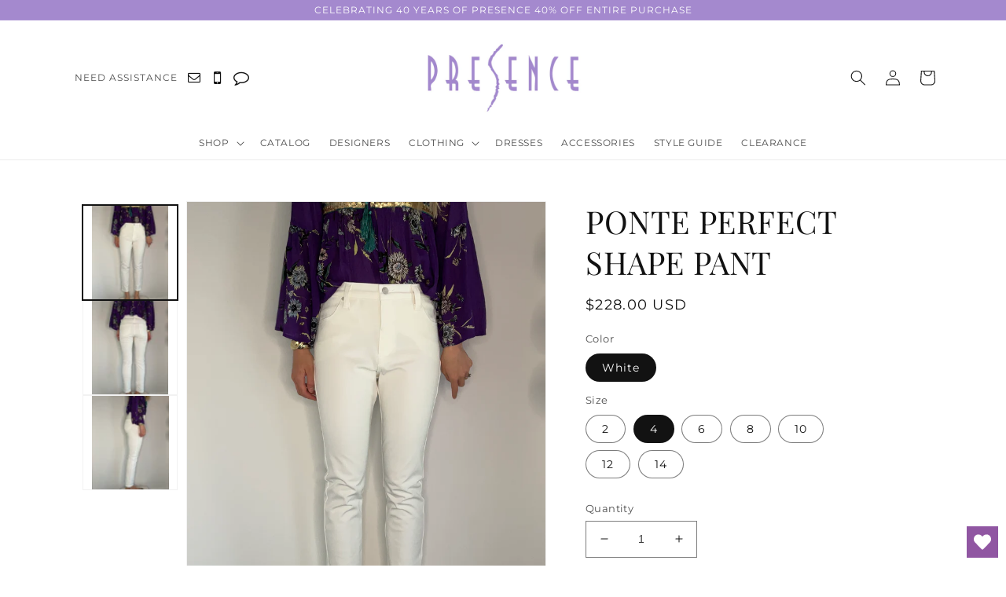

--- FILE ---
content_type: text/html; charset=utf-8
request_url: https://presenceboutique.com/products/ponte-perfect-shape-pant
body_size: 38512
content:
<!doctype html>
<html class="no-js" lang="en">
  <head>
    <meta name="google-site-verification" content="GNfZiA897tuH5baKZ_zEDbkc5TfX7ErmdTt9OBfyvos" />
    <meta charset="utf-8">
    <meta http-equiv="X-UA-Compatible" content="IE=edge">
    <meta name="viewport" content="width=device-width,initial-scale=1">
    <meta name="theme-color" content="">
    <link rel="canonical" href="https://presenceboutique.com/products/ponte-perfect-shape-pant">
    <link rel="preconnect" href="https://cdn.shopify.com" crossorigin><link rel="icon" type="image/png" href="//presenceboutique.com/cdn/shop/files/presence_favicon.jpg?crop=center&height=32&v=1668420038&width=32"><link rel="preconnect" href="https://fonts.shopifycdn.com" crossorigin><title>
      PONTE PERFECT SHAPE PANT
 &ndash; Presence Boutique</title>

    
      <meta name="description" content="Model is wearing a size 6. ">
    

    

<meta property="og:site_name" content="Presence Boutique">
<meta property="og:url" content="https://presenceboutique.com/products/ponte-perfect-shape-pant">
<meta property="og:title" content="PONTE PERFECT SHAPE PANT">
<meta property="og:type" content="product">
<meta property="og:description" content="Model is wearing a size 6. "><meta property="og:image" content="http://presenceboutique.com/cdn/shop/products/image_364abe83-8178-4a18-8f56-d3cfe771669b.jpg?v=1681401151">
  <meta property="og:image:secure_url" content="https://presenceboutique.com/cdn/shop/products/image_364abe83-8178-4a18-8f56-d3cfe771669b.jpg?v=1681401151">
  <meta property="og:image:width" content="2454">
  <meta property="og:image:height" content="3024"><meta property="og:price:amount" content="228.00">
  <meta property="og:price:currency" content="USD"><meta name="twitter:card" content="summary_large_image">
<meta name="twitter:title" content="PONTE PERFECT SHAPE PANT">
<meta name="twitter:description" content="Model is wearing a size 6. ">


    <script src="//presenceboutique.com/cdn/shop/t/4/assets/global.js?v=141015824662416796161660333999" defer="defer"></script>
    <script>window.performance && window.performance.mark && window.performance.mark('shopify.content_for_header.start');</script><meta name="google-site-verification" content="IbxMIur9ZhOyH1D_2UnXcX_2d0mr40svEy6qaAG4WiI">
<meta id="shopify-digital-wallet" name="shopify-digital-wallet" content="/61608493303/digital_wallets/dialog">
<meta name="shopify-checkout-api-token" content="690339b9fc148553a527bc916226c155">
<meta id="in-context-paypal-metadata" data-shop-id="61608493303" data-venmo-supported="false" data-environment="production" data-locale="en_US" data-paypal-v4="true" data-currency="USD">
<link rel="alternate" type="application/json+oembed" href="https://presenceboutique.com/products/ponte-perfect-shape-pant.oembed">
<script async="async" src="/checkouts/internal/preloads.js?locale=en-US"></script>
<link rel="preconnect" href="https://shop.app" crossorigin="anonymous">
<script async="async" src="https://shop.app/checkouts/internal/preloads.js?locale=en-US&shop_id=61608493303" crossorigin="anonymous"></script>
<script id="apple-pay-shop-capabilities" type="application/json">{"shopId":61608493303,"countryCode":"US","currencyCode":"USD","merchantCapabilities":["supports3DS"],"merchantId":"gid:\/\/shopify\/Shop\/61608493303","merchantName":"Presence Boutique","requiredBillingContactFields":["postalAddress","email"],"requiredShippingContactFields":["postalAddress","email"],"shippingType":"shipping","supportedNetworks":["visa","masterCard","amex","discover","elo","jcb"],"total":{"type":"pending","label":"Presence Boutique","amount":"1.00"},"shopifyPaymentsEnabled":true,"supportsSubscriptions":true}</script>
<script id="shopify-features" type="application/json">{"accessToken":"690339b9fc148553a527bc916226c155","betas":["rich-media-storefront-analytics"],"domain":"presenceboutique.com","predictiveSearch":true,"shopId":61608493303,"locale":"en"}</script>
<script>var Shopify = Shopify || {};
Shopify.shop = "presence-llc.myshopify.com";
Shopify.locale = "en";
Shopify.currency = {"active":"USD","rate":"1.0"};
Shopify.country = "US";
Shopify.theme = {"name":"Presence Boutique - BeVirtual.co","id":134627721463,"schema_name":"Dawn","schema_version":"5.0.0","theme_store_id":null,"role":"main"};
Shopify.theme.handle = "null";
Shopify.theme.style = {"id":null,"handle":null};
Shopify.cdnHost = "presenceboutique.com/cdn";
Shopify.routes = Shopify.routes || {};
Shopify.routes.root = "/";</script>
<script type="module">!function(o){(o.Shopify=o.Shopify||{}).modules=!0}(window);</script>
<script>!function(o){function n(){var o=[];function n(){o.push(Array.prototype.slice.apply(arguments))}return n.q=o,n}var t=o.Shopify=o.Shopify||{};t.loadFeatures=n(),t.autoloadFeatures=n()}(window);</script>
<script>
  window.ShopifyPay = window.ShopifyPay || {};
  window.ShopifyPay.apiHost = "shop.app\/pay";
  window.ShopifyPay.redirectState = null;
</script>
<script id="shop-js-analytics" type="application/json">{"pageType":"product"}</script>
<script defer="defer" async type="module" src="//presenceboutique.com/cdn/shopifycloud/shop-js/modules/v2/client.init-shop-cart-sync_BN7fPSNr.en.esm.js"></script>
<script defer="defer" async type="module" src="//presenceboutique.com/cdn/shopifycloud/shop-js/modules/v2/chunk.common_Cbph3Kss.esm.js"></script>
<script defer="defer" async type="module" src="//presenceboutique.com/cdn/shopifycloud/shop-js/modules/v2/chunk.modal_DKumMAJ1.esm.js"></script>
<script type="module">
  await import("//presenceboutique.com/cdn/shopifycloud/shop-js/modules/v2/client.init-shop-cart-sync_BN7fPSNr.en.esm.js");
await import("//presenceboutique.com/cdn/shopifycloud/shop-js/modules/v2/chunk.common_Cbph3Kss.esm.js");
await import("//presenceboutique.com/cdn/shopifycloud/shop-js/modules/v2/chunk.modal_DKumMAJ1.esm.js");

  window.Shopify.SignInWithShop?.initShopCartSync?.({"fedCMEnabled":true,"windoidEnabled":true});

</script>
<script defer="defer" async type="module" src="//presenceboutique.com/cdn/shopifycloud/shop-js/modules/v2/client.payment-terms_BxzfvcZJ.en.esm.js"></script>
<script defer="defer" async type="module" src="//presenceboutique.com/cdn/shopifycloud/shop-js/modules/v2/chunk.common_Cbph3Kss.esm.js"></script>
<script defer="defer" async type="module" src="//presenceboutique.com/cdn/shopifycloud/shop-js/modules/v2/chunk.modal_DKumMAJ1.esm.js"></script>
<script type="module">
  await import("//presenceboutique.com/cdn/shopifycloud/shop-js/modules/v2/client.payment-terms_BxzfvcZJ.en.esm.js");
await import("//presenceboutique.com/cdn/shopifycloud/shop-js/modules/v2/chunk.common_Cbph3Kss.esm.js");
await import("//presenceboutique.com/cdn/shopifycloud/shop-js/modules/v2/chunk.modal_DKumMAJ1.esm.js");

  
</script>
<script>
  window.Shopify = window.Shopify || {};
  if (!window.Shopify.featureAssets) window.Shopify.featureAssets = {};
  window.Shopify.featureAssets['shop-js'] = {"shop-cart-sync":["modules/v2/client.shop-cart-sync_CJVUk8Jm.en.esm.js","modules/v2/chunk.common_Cbph3Kss.esm.js","modules/v2/chunk.modal_DKumMAJ1.esm.js"],"init-fed-cm":["modules/v2/client.init-fed-cm_7Fvt41F4.en.esm.js","modules/v2/chunk.common_Cbph3Kss.esm.js","modules/v2/chunk.modal_DKumMAJ1.esm.js"],"init-shop-email-lookup-coordinator":["modules/v2/client.init-shop-email-lookup-coordinator_Cc088_bR.en.esm.js","modules/v2/chunk.common_Cbph3Kss.esm.js","modules/v2/chunk.modal_DKumMAJ1.esm.js"],"init-windoid":["modules/v2/client.init-windoid_hPopwJRj.en.esm.js","modules/v2/chunk.common_Cbph3Kss.esm.js","modules/v2/chunk.modal_DKumMAJ1.esm.js"],"shop-button":["modules/v2/client.shop-button_B0jaPSNF.en.esm.js","modules/v2/chunk.common_Cbph3Kss.esm.js","modules/v2/chunk.modal_DKumMAJ1.esm.js"],"shop-cash-offers":["modules/v2/client.shop-cash-offers_DPIskqss.en.esm.js","modules/v2/chunk.common_Cbph3Kss.esm.js","modules/v2/chunk.modal_DKumMAJ1.esm.js"],"shop-toast-manager":["modules/v2/client.shop-toast-manager_CK7RT69O.en.esm.js","modules/v2/chunk.common_Cbph3Kss.esm.js","modules/v2/chunk.modal_DKumMAJ1.esm.js"],"init-shop-cart-sync":["modules/v2/client.init-shop-cart-sync_BN7fPSNr.en.esm.js","modules/v2/chunk.common_Cbph3Kss.esm.js","modules/v2/chunk.modal_DKumMAJ1.esm.js"],"init-customer-accounts-sign-up":["modules/v2/client.init-customer-accounts-sign-up_CfPf4CXf.en.esm.js","modules/v2/client.shop-login-button_DeIztwXF.en.esm.js","modules/v2/chunk.common_Cbph3Kss.esm.js","modules/v2/chunk.modal_DKumMAJ1.esm.js"],"pay-button":["modules/v2/client.pay-button_CgIwFSYN.en.esm.js","modules/v2/chunk.common_Cbph3Kss.esm.js","modules/v2/chunk.modal_DKumMAJ1.esm.js"],"init-customer-accounts":["modules/v2/client.init-customer-accounts_DQ3x16JI.en.esm.js","modules/v2/client.shop-login-button_DeIztwXF.en.esm.js","modules/v2/chunk.common_Cbph3Kss.esm.js","modules/v2/chunk.modal_DKumMAJ1.esm.js"],"avatar":["modules/v2/client.avatar_BTnouDA3.en.esm.js"],"init-shop-for-new-customer-accounts":["modules/v2/client.init-shop-for-new-customer-accounts_CsZy_esa.en.esm.js","modules/v2/client.shop-login-button_DeIztwXF.en.esm.js","modules/v2/chunk.common_Cbph3Kss.esm.js","modules/v2/chunk.modal_DKumMAJ1.esm.js"],"shop-follow-button":["modules/v2/client.shop-follow-button_BRMJjgGd.en.esm.js","modules/v2/chunk.common_Cbph3Kss.esm.js","modules/v2/chunk.modal_DKumMAJ1.esm.js"],"checkout-modal":["modules/v2/client.checkout-modal_B9Drz_yf.en.esm.js","modules/v2/chunk.common_Cbph3Kss.esm.js","modules/v2/chunk.modal_DKumMAJ1.esm.js"],"shop-login-button":["modules/v2/client.shop-login-button_DeIztwXF.en.esm.js","modules/v2/chunk.common_Cbph3Kss.esm.js","modules/v2/chunk.modal_DKumMAJ1.esm.js"],"lead-capture":["modules/v2/client.lead-capture_DXYzFM3R.en.esm.js","modules/v2/chunk.common_Cbph3Kss.esm.js","modules/v2/chunk.modal_DKumMAJ1.esm.js"],"shop-login":["modules/v2/client.shop-login_CA5pJqmO.en.esm.js","modules/v2/chunk.common_Cbph3Kss.esm.js","modules/v2/chunk.modal_DKumMAJ1.esm.js"],"payment-terms":["modules/v2/client.payment-terms_BxzfvcZJ.en.esm.js","modules/v2/chunk.common_Cbph3Kss.esm.js","modules/v2/chunk.modal_DKumMAJ1.esm.js"]};
</script>
<script>(function() {
  var isLoaded = false;
  function asyncLoad() {
    if (isLoaded) return;
    isLoaded = true;
    var urls = ["https:\/\/wishlisthero-assets.revampco.com\/store-front\/bundle2.js?shop=presence-llc.myshopify.com"];
    for (var i = 0; i < urls.length; i++) {
      var s = document.createElement('script');
      s.type = 'text/javascript';
      s.async = true;
      s.src = urls[i];
      var x = document.getElementsByTagName('script')[0];
      x.parentNode.insertBefore(s, x);
    }
  };
  if(window.attachEvent) {
    window.attachEvent('onload', asyncLoad);
  } else {
    window.addEventListener('load', asyncLoad, false);
  }
})();</script>
<script id="__st">var __st={"a":61608493303,"offset":-18000,"reqid":"42ac6e0a-7d67-4353-a88d-e3b883b3b09c-1770020281","pageurl":"presenceboutique.com\/products\/ponte-perfect-shape-pant","u":"1c2ad711ea61","p":"product","rtyp":"product","rid":7914214097143};</script>
<script>window.ShopifyPaypalV4VisibilityTracking = true;</script>
<script id="captcha-bootstrap">!function(){'use strict';const t='contact',e='account',n='new_comment',o=[[t,t],['blogs',n],['comments',n],[t,'customer']],c=[[e,'customer_login'],[e,'guest_login'],[e,'recover_customer_password'],[e,'create_customer']],r=t=>t.map((([t,e])=>`form[action*='/${t}']:not([data-nocaptcha='true']) input[name='form_type'][value='${e}']`)).join(','),a=t=>()=>t?[...document.querySelectorAll(t)].map((t=>t.form)):[];function s(){const t=[...o],e=r(t);return a(e)}const i='password',u='form_key',d=['recaptcha-v3-token','g-recaptcha-response','h-captcha-response',i],f=()=>{try{return window.sessionStorage}catch{return}},m='__shopify_v',_=t=>t.elements[u];function p(t,e,n=!1){try{const o=window.sessionStorage,c=JSON.parse(o.getItem(e)),{data:r}=function(t){const{data:e,action:n}=t;return t[m]||n?{data:e,action:n}:{data:t,action:n}}(c);for(const[e,n]of Object.entries(r))t.elements[e]&&(t.elements[e].value=n);n&&o.removeItem(e)}catch(o){console.error('form repopulation failed',{error:o})}}const l='form_type',E='cptcha';function T(t){t.dataset[E]=!0}const w=window,h=w.document,L='Shopify',v='ce_forms',y='captcha';let A=!1;((t,e)=>{const n=(g='f06e6c50-85a8-45c8-87d0-21a2b65856fe',I='https://cdn.shopify.com/shopifycloud/storefront-forms-hcaptcha/ce_storefront_forms_captcha_hcaptcha.v1.5.2.iife.js',D={infoText:'Protected by hCaptcha',privacyText:'Privacy',termsText:'Terms'},(t,e,n)=>{const o=w[L][v],c=o.bindForm;if(c)return c(t,g,e,D).then(n);var r;o.q.push([[t,g,e,D],n]),r=I,A||(h.body.append(Object.assign(h.createElement('script'),{id:'captcha-provider',async:!0,src:r})),A=!0)});var g,I,D;w[L]=w[L]||{},w[L][v]=w[L][v]||{},w[L][v].q=[],w[L][y]=w[L][y]||{},w[L][y].protect=function(t,e){n(t,void 0,e),T(t)},Object.freeze(w[L][y]),function(t,e,n,w,h,L){const[v,y,A,g]=function(t,e,n){const i=e?o:[],u=t?c:[],d=[...i,...u],f=r(d),m=r(i),_=r(d.filter((([t,e])=>n.includes(e))));return[a(f),a(m),a(_),s()]}(w,h,L),I=t=>{const e=t.target;return e instanceof HTMLFormElement?e:e&&e.form},D=t=>v().includes(t);t.addEventListener('submit',(t=>{const e=I(t);if(!e)return;const n=D(e)&&!e.dataset.hcaptchaBound&&!e.dataset.recaptchaBound,o=_(e),c=g().includes(e)&&(!o||!o.value);(n||c)&&t.preventDefault(),c&&!n&&(function(t){try{if(!f())return;!function(t){const e=f();if(!e)return;const n=_(t);if(!n)return;const o=n.value;o&&e.removeItem(o)}(t);const e=Array.from(Array(32),(()=>Math.random().toString(36)[2])).join('');!function(t,e){_(t)||t.append(Object.assign(document.createElement('input'),{type:'hidden',name:u})),t.elements[u].value=e}(t,e),function(t,e){const n=f();if(!n)return;const o=[...t.querySelectorAll(`input[type='${i}']`)].map((({name:t})=>t)),c=[...d,...o],r={};for(const[a,s]of new FormData(t).entries())c.includes(a)||(r[a]=s);n.setItem(e,JSON.stringify({[m]:1,action:t.action,data:r}))}(t,e)}catch(e){console.error('failed to persist form',e)}}(e),e.submit())}));const S=(t,e)=>{t&&!t.dataset[E]&&(n(t,e.some((e=>e===t))),T(t))};for(const o of['focusin','change'])t.addEventListener(o,(t=>{const e=I(t);D(e)&&S(e,y())}));const B=e.get('form_key'),M=e.get(l),P=B&&M;t.addEventListener('DOMContentLoaded',(()=>{const t=y();if(P)for(const e of t)e.elements[l].value===M&&p(e,B);[...new Set([...A(),...v().filter((t=>'true'===t.dataset.shopifyCaptcha))])].forEach((e=>S(e,t)))}))}(h,new URLSearchParams(w.location.search),n,t,e,['guest_login'])})(!0,!0)}();</script>
<script integrity="sha256-4kQ18oKyAcykRKYeNunJcIwy7WH5gtpwJnB7kiuLZ1E=" data-source-attribution="shopify.loadfeatures" defer="defer" src="//presenceboutique.com/cdn/shopifycloud/storefront/assets/storefront/load_feature-a0a9edcb.js" crossorigin="anonymous"></script>
<script crossorigin="anonymous" defer="defer" src="//presenceboutique.com/cdn/shopifycloud/storefront/assets/shopify_pay/storefront-65b4c6d7.js?v=20250812"></script>
<script data-source-attribution="shopify.dynamic_checkout.dynamic.init">var Shopify=Shopify||{};Shopify.PaymentButton=Shopify.PaymentButton||{isStorefrontPortableWallets:!0,init:function(){window.Shopify.PaymentButton.init=function(){};var t=document.createElement("script");t.src="https://presenceboutique.com/cdn/shopifycloud/portable-wallets/latest/portable-wallets.en.js",t.type="module",document.head.appendChild(t)}};
</script>
<script data-source-attribution="shopify.dynamic_checkout.buyer_consent">
  function portableWalletsHideBuyerConsent(e){var t=document.getElementById("shopify-buyer-consent"),n=document.getElementById("shopify-subscription-policy-button");t&&n&&(t.classList.add("hidden"),t.setAttribute("aria-hidden","true"),n.removeEventListener("click",e))}function portableWalletsShowBuyerConsent(e){var t=document.getElementById("shopify-buyer-consent"),n=document.getElementById("shopify-subscription-policy-button");t&&n&&(t.classList.remove("hidden"),t.removeAttribute("aria-hidden"),n.addEventListener("click",e))}window.Shopify?.PaymentButton&&(window.Shopify.PaymentButton.hideBuyerConsent=portableWalletsHideBuyerConsent,window.Shopify.PaymentButton.showBuyerConsent=portableWalletsShowBuyerConsent);
</script>
<script>
  function portableWalletsCleanup(e){e&&e.src&&console.error("Failed to load portable wallets script "+e.src);var t=document.querySelectorAll("shopify-accelerated-checkout .shopify-payment-button__skeleton, shopify-accelerated-checkout-cart .wallet-cart-button__skeleton"),e=document.getElementById("shopify-buyer-consent");for(let e=0;e<t.length;e++)t[e].remove();e&&e.remove()}function portableWalletsNotLoadedAsModule(e){e instanceof ErrorEvent&&"string"==typeof e.message&&e.message.includes("import.meta")&&"string"==typeof e.filename&&e.filename.includes("portable-wallets")&&(window.removeEventListener("error",portableWalletsNotLoadedAsModule),window.Shopify.PaymentButton.failedToLoad=e,"loading"===document.readyState?document.addEventListener("DOMContentLoaded",window.Shopify.PaymentButton.init):window.Shopify.PaymentButton.init())}window.addEventListener("error",portableWalletsNotLoadedAsModule);
</script>

<script type="module" src="https://presenceboutique.com/cdn/shopifycloud/portable-wallets/latest/portable-wallets.en.js" onError="portableWalletsCleanup(this)" crossorigin="anonymous"></script>
<script nomodule>
  document.addEventListener("DOMContentLoaded", portableWalletsCleanup);
</script>

<link id="shopify-accelerated-checkout-styles" rel="stylesheet" media="screen" href="https://presenceboutique.com/cdn/shopifycloud/portable-wallets/latest/accelerated-checkout-backwards-compat.css" crossorigin="anonymous">
<style id="shopify-accelerated-checkout-cart">
        #shopify-buyer-consent {
  margin-top: 1em;
  display: inline-block;
  width: 100%;
}

#shopify-buyer-consent.hidden {
  display: none;
}

#shopify-subscription-policy-button {
  background: none;
  border: none;
  padding: 0;
  text-decoration: underline;
  font-size: inherit;
  cursor: pointer;
}

#shopify-subscription-policy-button::before {
  box-shadow: none;
}

      </style>
<script id="sections-script" data-sections="product-recommendations,header,footer" defer="defer" src="//presenceboutique.com/cdn/shop/t/4/compiled_assets/scripts.js?v=1224"></script>
<script>window.performance && window.performance.mark && window.performance.mark('shopify.content_for_header.end');</script>


    <style data-shopify>
      @font-face {
  font-family: Montserrat;
  font-weight: 400;
  font-style: normal;
  font-display: swap;
  src: url("//presenceboutique.com/cdn/fonts/montserrat/montserrat_n4.81949fa0ac9fd2021e16436151e8eaa539321637.woff2") format("woff2"),
       url("//presenceboutique.com/cdn/fonts/montserrat/montserrat_n4.a6c632ca7b62da89c3594789ba828388aac693fe.woff") format("woff");
}

      @font-face {
  font-family: Montserrat;
  font-weight: 700;
  font-style: normal;
  font-display: swap;
  src: url("//presenceboutique.com/cdn/fonts/montserrat/montserrat_n7.3c434e22befd5c18a6b4afadb1e3d77c128c7939.woff2") format("woff2"),
       url("//presenceboutique.com/cdn/fonts/montserrat/montserrat_n7.5d9fa6e2cae713c8fb539a9876489d86207fe957.woff") format("woff");
}

      @font-face {
  font-family: Montserrat;
  font-weight: 400;
  font-style: italic;
  font-display: swap;
  src: url("//presenceboutique.com/cdn/fonts/montserrat/montserrat_i4.5a4ea298b4789e064f62a29aafc18d41f09ae59b.woff2") format("woff2"),
       url("//presenceboutique.com/cdn/fonts/montserrat/montserrat_i4.072b5869c5e0ed5b9d2021e4c2af132e16681ad2.woff") format("woff");
}

      @font-face {
  font-family: Montserrat;
  font-weight: 700;
  font-style: italic;
  font-display: swap;
  src: url("//presenceboutique.com/cdn/fonts/montserrat/montserrat_i7.a0d4a463df4f146567d871890ffb3c80408e7732.woff2") format("woff2"),
       url("//presenceboutique.com/cdn/fonts/montserrat/montserrat_i7.f6ec9f2a0681acc6f8152c40921d2a4d2e1a2c78.woff") format("woff");
}

      @font-face {
  font-family: "Playfair Display";
  font-weight: 400;
  font-style: normal;
  font-display: swap;
  src: url("//presenceboutique.com/cdn/fonts/playfair_display/playfairdisplay_n4.9980f3e16959dc89137cc1369bfc3ae98af1deb9.woff2") format("woff2"),
       url("//presenceboutique.com/cdn/fonts/playfair_display/playfairdisplay_n4.c562b7c8e5637886a811d2a017f9e023166064ee.woff") format("woff");
}


      :root {
        --font-body-family: Montserrat, sans-serif;
        --font-body-style: normal;
        --font-body-weight: 400;
        --font-body-weight-bold: 700;

        --font-heading-family: "Playfair Display", serif;
        --font-heading-style: normal;
        --font-heading-weight: 400;

        --font-body-scale: 1.0;
        --font-heading-scale: 1.0;

        --color-base-text: 18, 18, 18;
        --color-shadow: 18, 18, 18;
        --color-base-background-1: 255, 255, 255;
        --color-base-background-2: 243, 243, 243;
        --color-base-solid-button-labels: 255, 255, 255;
        --color-base-outline-button-labels: 18, 18, 18;
        --color-base-accent-1: 164, 137, 206;
        --color-base-accent-2: 168, 145, 204;
        --payment-terms-background-color: #ffffff;

        --gradient-base-background-1: #ffffff;
        --gradient-base-background-2: #f3f3f3;
        --gradient-base-accent-1: #a489ce;
        --gradient-base-accent-2: #a891cc;

        --media-padding: px;
        --media-border-opacity: 0.05;
        --media-border-width: 1px;
        --media-radius: 0px;
        --media-shadow-opacity: 0.0;
        --media-shadow-horizontal-offset: 0px;
        --media-shadow-vertical-offset: 34px;
        --media-shadow-blur-radius: 5px;

        --page-width: 120rem;
        --page-width-margin: 0rem;

        --card-image-padding: 0.0rem;
        --card-corner-radius: 0.0rem;
        --card-text-alignment: left;
        --card-border-width: 0.0rem;
        --card-border-opacity: 0.1;
        --card-shadow-opacity: 0.0;
        --card-shadow-horizontal-offset: 0.0rem;
        --card-shadow-vertical-offset: 0.4rem;
        --card-shadow-blur-radius: 0.5rem;

        --badge-corner-radius: 4.0rem;

        --popup-border-width: 1px;
        --popup-border-opacity: 0.1;
        --popup-corner-radius: 0px;
        --popup-shadow-opacity: 0.0;
        --popup-shadow-horizontal-offset: 0px;
        --popup-shadow-vertical-offset: 4px;
        --popup-shadow-blur-radius: 5px;

        --drawer-border-width: 1px;
        --drawer-border-opacity: 0.1;
        --drawer-shadow-opacity: 0.0;
        --drawer-shadow-horizontal-offset: 0px;
        --drawer-shadow-vertical-offset: 4px;
        --drawer-shadow-blur-radius: 5px;

        --spacing-sections-desktop: 0px;
        --spacing-sections-mobile: 0px;

        --grid-desktop-vertical-spacing: 8px;
        --grid-desktop-horizontal-spacing: 8px;
        --grid-mobile-vertical-spacing: 4px;
        --grid-mobile-horizontal-spacing: 4px;

        --text-boxes-border-opacity: 0.1;
        --text-boxes-border-width: 0px;
        --text-boxes-radius: 0px;
        --text-boxes-shadow-opacity: 0.0;
        --text-boxes-shadow-horizontal-offset: 0px;
        --text-boxes-shadow-vertical-offset: 4px;
        --text-boxes-shadow-blur-radius: 5px;

        --buttons-radius: 0px;
        --buttons-radius-outset: 0px;
        --buttons-border-width: 1px;
        --buttons-border-opacity: 1.0;
        --buttons-shadow-opacity: 0.0;
        --buttons-shadow-horizontal-offset: 0px;
        --buttons-shadow-vertical-offset: 4px;
        --buttons-shadow-blur-radius: 5px;
        --buttons-border-offset: 0px;

        --inputs-radius: 0px;
        --inputs-border-width: 1px;
        --inputs-border-opacity: 0.55;
        --inputs-shadow-opacity: 0.0;
        --inputs-shadow-horizontal-offset: 0px;
        --inputs-margin-offset: 0px;
        --inputs-shadow-vertical-offset: 4px;
        --inputs-shadow-blur-radius: 5px;
        --inputs-radius-outset: 0px;

        --variant-pills-radius: 40px;
        --variant-pills-border-width: 1px;
        --variant-pills-border-opacity: 0.55;
        --variant-pills-shadow-opacity: 0.0;
        --variant-pills-shadow-horizontal-offset: 0px;
        --variant-pills-shadow-vertical-offset: 4px;
        --variant-pills-shadow-blur-radius: 5px;
      }

      *,
      *::before,
      *::after {
        box-sizing: inherit;
      }

      html {
        box-sizing: border-box;
        font-size: calc(var(--font-body-scale) * 62.5%);
        height: 100%;
      }

      body {
        display: grid;
        grid-template-rows: auto auto 1fr auto;
        grid-template-columns: 100%;
        min-height: 100%;
        margin: 0;
        font-size: 1.5rem;
        letter-spacing: 0.06rem;
        line-height: calc(1 + 0.8 / var(--font-body-scale));
        font-family: var(--font-body-family);
        font-style: var(--font-body-style);
        font-weight: var(--font-body-weight);
      }

      @media screen and (min-width: 750px) {
        body {
          font-size: 1.6rem;
        }
      }
    </style>

    <link href="//presenceboutique.com/cdn/shop/t/4/assets/base.css?v=84382853336939141201660333997" rel="stylesheet" type="text/css" media="all" />
    <link href="//presenceboutique.com/cdn/shop/t/4/assets/custom.css?v=9108959985864575561677589341" rel="stylesheet" type="text/css" media="all" />
<link rel="preload" as="font" href="//presenceboutique.com/cdn/fonts/montserrat/montserrat_n4.81949fa0ac9fd2021e16436151e8eaa539321637.woff2" type="font/woff2" crossorigin><link rel="preload" as="font" href="//presenceboutique.com/cdn/fonts/playfair_display/playfairdisplay_n4.9980f3e16959dc89137cc1369bfc3ae98af1deb9.woff2" type="font/woff2" crossorigin><link rel="stylesheet" href="//presenceboutique.com/cdn/shop/t/4/assets/component-predictive-search.css?v=165644661289088488651660333998" media="print" onload="this.media='all'"><script>document.documentElement.className = document.documentElement.className.replace('no-js', 'js');
    if (Shopify.designMode) {
      document.documentElement.classList.add('shopify-design-mode');
    }
    </script>
  
<!-- Font icon for header icons -->
<link href="https://wishlisthero-assets.revampco.com/safe-icons/css/wishlisthero-icons.css" rel="stylesheet"/>
<!-- Style for floating buttons and others -->
<style type="text/css">
    .wishlisthero-floating {
        position: absolute;
          left: auto;
        right: 10px !important; 
        top: 5px;
        z-index: 2;
        border-radius: 100%;
    }
.MuiLink-underlineHover .MuiCardMedia-root{
display:block;

}
#wishlist-hero-add-notification .MuiCardContent-root div{
display:block;
}

 @media(min-width:1300px){
   .product-item__link.product-item__image--margins .wishlisthero-floating{
         right: 50%; margin-right: -295px;  
 }
}
    .wishlisthero-floating:hover {
        background-color: rgba(0, 0, 0, 0.05);
    }

    .wishlisthero-floating button {
        font-size: 20px !important;
        width: 40px !important;
        padding: 0.125em 0 0 !important;
    }
.MuiTypography-body2 ,.MuiTypography-body1 ,.MuiTypography-caption ,.MuiTypography-button ,.MuiTypography-h1 ,.MuiTypography-h2 ,.MuiTypography-h3 ,.MuiTypography-h4 ,.MuiTypography-h5 ,.MuiTypography-h6 ,.MuiTypography-subtitle1 ,.MuiTypography-subtitle2 ,.MuiTypography-overline , MuiButton-root{
     font-family: inherit !important; /*Roboto, Helvetica, Arial, sans-serif;*/
}
.MuiTypography-h1 , .MuiTypography-h2 , .MuiTypography-h3 , .MuiTypography-h4 , .MuiTypography-h5 , .MuiTypography-h6 , .MuiButton-root, .MuiCardHeader-title a{
     font-family: ,  !important;
}

    /****************************************************************************************/
    /* For some theme shared view need some spacing */
    /*
    #wishlist-hero-shared-list-view {
  margin-top: 15px;
  margin-bottom: 15px;
}
#wishlist-hero-shared-list-view h1 {
  padding-left: 5px;
}
*/

#wishlisthero-product-page-button-container {
  padding-top: 10px;
}
    /****************************************************************************************/
    /* #wishlisthero-product-page-button-container button {
  padding-left: 1px !important;
} */
    /****************************************************************************************/
    /* Customize the indicator when wishlist has items AND the normal indicator not working */
    .site-header__icon span.wishlist-hero-items-count {
  position: absolute;


  width: 1.7rem;
  height: 1.7rem;
}
    .site-header__icon span.wishlist-hero-items-count.wishlist-hero-items-count-exists {
  display: flex !important;
}
.wishlist-hero-header-icon i.wlh-Icon{
   padding-bottom:inherit !important; 
}/*@media screen and (max-width: 749px) {
.site-header__icon span.wishlist-hero-items-count {

right: -2px;
top: -4.5px;
}
}*/
</style>
<script>window.wishlisthero_cartDotClasses=['wishlist-hero-items-count-text-plain','cart-count-bubble'];</script>
<script>window.wishlisthero_buttonProdPageClasses=['btn product__form--add-to-cart', 'btn','btn--secondary-accent', 'button button--full-width product-form__buttons'];</script>
<script>window.wishlisthero_buttonProdPageFontSize='auto';</script> <script type='text/javascript'>try{
   window.WishListHero_setting = {"ButtonColor":"rgb(144, 86, 162)","IconColor":"rgba(255, 255, 255, 1)","IconType":"Heart","ButtonTextBeforeAdding":"ADD TO WISHLIST","ButtonTextAfterAdding":"ADDED TO WISHLIST","AnimationAfterAddition":"None","ButtonTextAddToCart":"ADD TO CART","ButtonTextOutOfStock":"OUT OF STOCK","ButtonTextAddAllToCart":"ADD ALL TO CART","ButtonTextRemoveAllToCart":"REMOVE ALL FROM WISHLIST","AddedProductNotificationText":"Product added to wishlist successfully","AddedProductToCartNotificationText":"Product added to cart successfully","ViewCartLinkText":"View Cart","SharePopup_TitleText":"Share My wishlist","SharePopup_shareBtnText":"Share","SharePopup_shareHederText":"Share on Social Networks","SharePopup_shareCopyText":"Or copy Wishlist link to share","SharePopup_shareCancelBtnText":"cancel","SharePopup_shareCopyBtnText":"copy","SendEMailPopup_BtnText":"send email","SendEMailPopup_FromText":"From Name","SendEMailPopup_ToText":"To email","SendEMailPopup_BodyText":"Body","SendEMailPopup_SendBtnText":"send","SendEMailPopup_TitleText":"Send My Wislist via Email","AddProductMessageText":"Are you sure you want to add all items to cart ?","RemoveProductMessageText":"Are you sure you want to remove this item from your wishlist ?","RemoveAllProductMessageText":"Are you sure you want to remove all items from your wishlist ?","RemovedProductNotificationText":"Product removed from wishlist successfully","AddAllOutOfStockProductNotificationText":"There seems to have been an issue adding items to cart, please try again later","RemovePopupOkText":"ok","RemovePopup_HeaderText":"ARE YOU SURE?","ViewWishlistText":"View wishlist","EmptyWishlistText":"there are no items in this wishlist","BuyNowButtonText":"Buy Now","BuyNowButtonColor":"rgb(144, 86, 162)","BuyNowTextButtonColor":"rgb(255, 255, 255)","Wishlist_Title":"My Wishlist","WishlistHeaderTitleAlignment":"Left","WishlistProductImageSize":"Normal","PriceColor":"rgb(0, 122, 206)","HeaderFontSize":"30","PriceFontSize":"18","ProductNameFontSize":"16","LaunchPointType":"floating_point","DisplayWishlistAs":"popup_window","DisplayButtonAs":"button_with_icon","PopupSize":"md","HideAddToCartButton":false,"NoRedirectAfterAddToCart":false,"DisableGuestCustomer":false,"LoginPopupContent":"Please login to save your wishlist across devices.","LoginPopupLoginBtnText":"Login","LoginPopupContentFontSize":"20","NotificationPopupPosition":"right","WishlistButtonTextColor":"rgba(255, 255, 255, 1)","EnableRemoveFromWishlistAfterAddButtonText":"REMOVE FROM WISHLIST","_id":"62f6bac20f15b54f62567447","EnableCollection":false,"EnableShare":true,"RemovePowerBy":false,"EnableFBPixel":false,"DisapleApp":false,"FloatPointPossition":"bottom_right","HeartStateToggle":true,"HeaderMenuItemsIndicator":true,"EnableRemoveFromWishlistAfterAdd":true,"CollectionViewAddedToWishlistIconBackgroundColor":"rgba(255, 255, 255, 0)","CollectionViewAddedToWishlistIconColor":"#a489ce","CollectionViewIconBackgroundColor":"rgba(255, 255, 255, 0)","CollectionViewIconColor":"#a489ce","CollectionViewIconPlacment":"Right","Shop":"presence-llc.myshopify.com","shop":"presence-llc.myshopify.com","Status":"Active","Plan":"FREE"};  
  }catch(e){ console.error('Error loading config',e); } </script><link href="https://monorail-edge.shopifysvc.com" rel="dns-prefetch">
<script>(function(){if ("sendBeacon" in navigator && "performance" in window) {try {var session_token_from_headers = performance.getEntriesByType('navigation')[0].serverTiming.find(x => x.name == '_s').description;} catch {var session_token_from_headers = undefined;}var session_cookie_matches = document.cookie.match(/_shopify_s=([^;]*)/);var session_token_from_cookie = session_cookie_matches && session_cookie_matches.length === 2 ? session_cookie_matches[1] : "";var session_token = session_token_from_headers || session_token_from_cookie || "";function handle_abandonment_event(e) {var entries = performance.getEntries().filter(function(entry) {return /monorail-edge.shopifysvc.com/.test(entry.name);});if (!window.abandonment_tracked && entries.length === 0) {window.abandonment_tracked = true;var currentMs = Date.now();var navigation_start = performance.timing.navigationStart;var payload = {shop_id: 61608493303,url: window.location.href,navigation_start,duration: currentMs - navigation_start,session_token,page_type: "product"};window.navigator.sendBeacon("https://monorail-edge.shopifysvc.com/v1/produce", JSON.stringify({schema_id: "online_store_buyer_site_abandonment/1.1",payload: payload,metadata: {event_created_at_ms: currentMs,event_sent_at_ms: currentMs}}));}}window.addEventListener('pagehide', handle_abandonment_event);}}());</script>
<script id="web-pixels-manager-setup">(function e(e,d,r,n,o){if(void 0===o&&(o={}),!Boolean(null===(a=null===(i=window.Shopify)||void 0===i?void 0:i.analytics)||void 0===a?void 0:a.replayQueue)){var i,a;window.Shopify=window.Shopify||{};var t=window.Shopify;t.analytics=t.analytics||{};var s=t.analytics;s.replayQueue=[],s.publish=function(e,d,r){return s.replayQueue.push([e,d,r]),!0};try{self.performance.mark("wpm:start")}catch(e){}var l=function(){var e={modern:/Edge?\/(1{2}[4-9]|1[2-9]\d|[2-9]\d{2}|\d{4,})\.\d+(\.\d+|)|Firefox\/(1{2}[4-9]|1[2-9]\d|[2-9]\d{2}|\d{4,})\.\d+(\.\d+|)|Chrom(ium|e)\/(9{2}|\d{3,})\.\d+(\.\d+|)|(Maci|X1{2}).+ Version\/(15\.\d+|(1[6-9]|[2-9]\d|\d{3,})\.\d+)([,.]\d+|)( \(\w+\)|)( Mobile\/\w+|) Safari\/|Chrome.+OPR\/(9{2}|\d{3,})\.\d+\.\d+|(CPU[ +]OS|iPhone[ +]OS|CPU[ +]iPhone|CPU IPhone OS|CPU iPad OS)[ +]+(15[._]\d+|(1[6-9]|[2-9]\d|\d{3,})[._]\d+)([._]\d+|)|Android:?[ /-](13[3-9]|1[4-9]\d|[2-9]\d{2}|\d{4,})(\.\d+|)(\.\d+|)|Android.+Firefox\/(13[5-9]|1[4-9]\d|[2-9]\d{2}|\d{4,})\.\d+(\.\d+|)|Android.+Chrom(ium|e)\/(13[3-9]|1[4-9]\d|[2-9]\d{2}|\d{4,})\.\d+(\.\d+|)|SamsungBrowser\/([2-9]\d|\d{3,})\.\d+/,legacy:/Edge?\/(1[6-9]|[2-9]\d|\d{3,})\.\d+(\.\d+|)|Firefox\/(5[4-9]|[6-9]\d|\d{3,})\.\d+(\.\d+|)|Chrom(ium|e)\/(5[1-9]|[6-9]\d|\d{3,})\.\d+(\.\d+|)([\d.]+$|.*Safari\/(?![\d.]+ Edge\/[\d.]+$))|(Maci|X1{2}).+ Version\/(10\.\d+|(1[1-9]|[2-9]\d|\d{3,})\.\d+)([,.]\d+|)( \(\w+\)|)( Mobile\/\w+|) Safari\/|Chrome.+OPR\/(3[89]|[4-9]\d|\d{3,})\.\d+\.\d+|(CPU[ +]OS|iPhone[ +]OS|CPU[ +]iPhone|CPU IPhone OS|CPU iPad OS)[ +]+(10[._]\d+|(1[1-9]|[2-9]\d|\d{3,})[._]\d+)([._]\d+|)|Android:?[ /-](13[3-9]|1[4-9]\d|[2-9]\d{2}|\d{4,})(\.\d+|)(\.\d+|)|Mobile Safari.+OPR\/([89]\d|\d{3,})\.\d+\.\d+|Android.+Firefox\/(13[5-9]|1[4-9]\d|[2-9]\d{2}|\d{4,})\.\d+(\.\d+|)|Android.+Chrom(ium|e)\/(13[3-9]|1[4-9]\d|[2-9]\d{2}|\d{4,})\.\d+(\.\d+|)|Android.+(UC? ?Browser|UCWEB|U3)[ /]?(15\.([5-9]|\d{2,})|(1[6-9]|[2-9]\d|\d{3,})\.\d+)\.\d+|SamsungBrowser\/(5\.\d+|([6-9]|\d{2,})\.\d+)|Android.+MQ{2}Browser\/(14(\.(9|\d{2,})|)|(1[5-9]|[2-9]\d|\d{3,})(\.\d+|))(\.\d+|)|K[Aa][Ii]OS\/(3\.\d+|([4-9]|\d{2,})\.\d+)(\.\d+|)/},d=e.modern,r=e.legacy,n=navigator.userAgent;return n.match(d)?"modern":n.match(r)?"legacy":"unknown"}(),u="modern"===l?"modern":"legacy",c=(null!=n?n:{modern:"",legacy:""})[u],f=function(e){return[e.baseUrl,"/wpm","/b",e.hashVersion,"modern"===e.buildTarget?"m":"l",".js"].join("")}({baseUrl:d,hashVersion:r,buildTarget:u}),m=function(e){var d=e.version,r=e.bundleTarget,n=e.surface,o=e.pageUrl,i=e.monorailEndpoint;return{emit:function(e){var a=e.status,t=e.errorMsg,s=(new Date).getTime(),l=JSON.stringify({metadata:{event_sent_at_ms:s},events:[{schema_id:"web_pixels_manager_load/3.1",payload:{version:d,bundle_target:r,page_url:o,status:a,surface:n,error_msg:t},metadata:{event_created_at_ms:s}}]});if(!i)return console&&console.warn&&console.warn("[Web Pixels Manager] No Monorail endpoint provided, skipping logging."),!1;try{return self.navigator.sendBeacon.bind(self.navigator)(i,l)}catch(e){}var u=new XMLHttpRequest;try{return u.open("POST",i,!0),u.setRequestHeader("Content-Type","text/plain"),u.send(l),!0}catch(e){return console&&console.warn&&console.warn("[Web Pixels Manager] Got an unhandled error while logging to Monorail."),!1}}}}({version:r,bundleTarget:l,surface:e.surface,pageUrl:self.location.href,monorailEndpoint:e.monorailEndpoint});try{o.browserTarget=l,function(e){var d=e.src,r=e.async,n=void 0===r||r,o=e.onload,i=e.onerror,a=e.sri,t=e.scriptDataAttributes,s=void 0===t?{}:t,l=document.createElement("script"),u=document.querySelector("head"),c=document.querySelector("body");if(l.async=n,l.src=d,a&&(l.integrity=a,l.crossOrigin="anonymous"),s)for(var f in s)if(Object.prototype.hasOwnProperty.call(s,f))try{l.dataset[f]=s[f]}catch(e){}if(o&&l.addEventListener("load",o),i&&l.addEventListener("error",i),u)u.appendChild(l);else{if(!c)throw new Error("Did not find a head or body element to append the script");c.appendChild(l)}}({src:f,async:!0,onload:function(){if(!function(){var e,d;return Boolean(null===(d=null===(e=window.Shopify)||void 0===e?void 0:e.analytics)||void 0===d?void 0:d.initialized)}()){var d=window.webPixelsManager.init(e)||void 0;if(d){var r=window.Shopify.analytics;r.replayQueue.forEach((function(e){var r=e[0],n=e[1],o=e[2];d.publishCustomEvent(r,n,o)})),r.replayQueue=[],r.publish=d.publishCustomEvent,r.visitor=d.visitor,r.initialized=!0}}},onerror:function(){return m.emit({status:"failed",errorMsg:"".concat(f," has failed to load")})},sri:function(e){var d=/^sha384-[A-Za-z0-9+/=]+$/;return"string"==typeof e&&d.test(e)}(c)?c:"",scriptDataAttributes:o}),m.emit({status:"loading"})}catch(e){m.emit({status:"failed",errorMsg:(null==e?void 0:e.message)||"Unknown error"})}}})({shopId: 61608493303,storefrontBaseUrl: "https://presenceboutique.com",extensionsBaseUrl: "https://extensions.shopifycdn.com/cdn/shopifycloud/web-pixels-manager",monorailEndpoint: "https://monorail-edge.shopifysvc.com/unstable/produce_batch",surface: "storefront-renderer",enabledBetaFlags: ["2dca8a86"],webPixelsConfigList: [{"id":"499974391","configuration":"{\"config\":\"{\\\"pixel_id\\\":\\\"GT-NGP3K5D\\\",\\\"target_country\\\":\\\"US\\\",\\\"gtag_events\\\":[{\\\"type\\\":\\\"purchase\\\",\\\"action_label\\\":\\\"MC-9JMMJB7J42\\\"},{\\\"type\\\":\\\"page_view\\\",\\\"action_label\\\":\\\"MC-9JMMJB7J42\\\"},{\\\"type\\\":\\\"view_item\\\",\\\"action_label\\\":\\\"MC-9JMMJB7J42\\\"}],\\\"enable_monitoring_mode\\\":false}\"}","eventPayloadVersion":"v1","runtimeContext":"OPEN","scriptVersion":"b2a88bafab3e21179ed38636efcd8a93","type":"APP","apiClientId":1780363,"privacyPurposes":[],"dataSharingAdjustments":{"protectedCustomerApprovalScopes":["read_customer_address","read_customer_email","read_customer_name","read_customer_personal_data","read_customer_phone"]}},{"id":"79200503","configuration":"{\"tagID\":\"2613446586159\"}","eventPayloadVersion":"v1","runtimeContext":"STRICT","scriptVersion":"18031546ee651571ed29edbe71a3550b","type":"APP","apiClientId":3009811,"privacyPurposes":["ANALYTICS","MARKETING","SALE_OF_DATA"],"dataSharingAdjustments":{"protectedCustomerApprovalScopes":["read_customer_address","read_customer_email","read_customer_name","read_customer_personal_data","read_customer_phone"]}},{"id":"shopify-app-pixel","configuration":"{}","eventPayloadVersion":"v1","runtimeContext":"STRICT","scriptVersion":"0450","apiClientId":"shopify-pixel","type":"APP","privacyPurposes":["ANALYTICS","MARKETING"]},{"id":"shopify-custom-pixel","eventPayloadVersion":"v1","runtimeContext":"LAX","scriptVersion":"0450","apiClientId":"shopify-pixel","type":"CUSTOM","privacyPurposes":["ANALYTICS","MARKETING"]}],isMerchantRequest: false,initData: {"shop":{"name":"Presence Boutique","paymentSettings":{"currencyCode":"USD"},"myshopifyDomain":"presence-llc.myshopify.com","countryCode":"US","storefrontUrl":"https:\/\/presenceboutique.com"},"customer":null,"cart":null,"checkout":null,"productVariants":[{"price":{"amount":228.0,"currencyCode":"USD"},"product":{"title":"PONTE PERFECT SHAPE PANT","vendor":"KAREN KANE","id":"7914214097143","untranslatedTitle":"PONTE PERFECT SHAPE PANT","url":"\/products\/ponte-perfect-shape-pant","type":"Pants"},"id":"43813903728887","image":{"src":"\/\/presenceboutique.com\/cdn\/shop\/products\/image_364abe83-8178-4a18-8f56-d3cfe771669b.jpg?v=1681401151"},"sku":"4946","title":"White \/ 2","untranslatedTitle":"White \/ 2"},{"price":{"amount":228.0,"currencyCode":"USD"},"product":{"title":"PONTE PERFECT SHAPE PANT","vendor":"KAREN KANE","id":"7914214097143","untranslatedTitle":"PONTE PERFECT SHAPE PANT","url":"\/products\/ponte-perfect-shape-pant","type":"Pants"},"id":"43813903761655","image":{"src":"\/\/presenceboutique.com\/cdn\/shop\/products\/image_364abe83-8178-4a18-8f56-d3cfe771669b.jpg?v=1681401151"},"sku":"4947","title":"White \/ 4","untranslatedTitle":"White \/ 4"},{"price":{"amount":228.0,"currencyCode":"USD"},"product":{"title":"PONTE PERFECT SHAPE PANT","vendor":"KAREN KANE","id":"7914214097143","untranslatedTitle":"PONTE PERFECT SHAPE PANT","url":"\/products\/ponte-perfect-shape-pant","type":"Pants"},"id":"43813903794423","image":{"src":"\/\/presenceboutique.com\/cdn\/shop\/products\/image_b72c58ee-e2ab-4051-a68b-b837be93cf72.jpg?v=1681401154"},"sku":"4948","title":"White \/ 6","untranslatedTitle":"White \/ 6"},{"price":{"amount":228.0,"currencyCode":"USD"},"product":{"title":"PONTE PERFECT SHAPE PANT","vendor":"KAREN KANE","id":"7914214097143","untranslatedTitle":"PONTE PERFECT SHAPE PANT","url":"\/products\/ponte-perfect-shape-pant","type":"Pants"},"id":"43813903827191","image":{"src":"\/\/presenceboutique.com\/cdn\/shop\/products\/image_364abe83-8178-4a18-8f56-d3cfe771669b.jpg?v=1681401151"},"sku":"4949","title":"White \/ 8","untranslatedTitle":"White \/ 8"},{"price":{"amount":228.0,"currencyCode":"USD"},"product":{"title":"PONTE PERFECT SHAPE PANT","vendor":"KAREN KANE","id":"7914214097143","untranslatedTitle":"PONTE PERFECT SHAPE PANT","url":"\/products\/ponte-perfect-shape-pant","type":"Pants"},"id":"43813903859959","image":{"src":"\/\/presenceboutique.com\/cdn\/shop\/products\/image_364abe83-8178-4a18-8f56-d3cfe771669b.jpg?v=1681401151"},"sku":"4950","title":"White \/ 10","untranslatedTitle":"White \/ 10"},{"price":{"amount":228.0,"currencyCode":"USD"},"product":{"title":"PONTE PERFECT SHAPE PANT","vendor":"KAREN KANE","id":"7914214097143","untranslatedTitle":"PONTE PERFECT SHAPE PANT","url":"\/products\/ponte-perfect-shape-pant","type":"Pants"},"id":"43813903892727","image":{"src":"\/\/presenceboutique.com\/cdn\/shop\/products\/image_364abe83-8178-4a18-8f56-d3cfe771669b.jpg?v=1681401151"},"sku":"4951","title":"White \/ 12","untranslatedTitle":"White \/ 12"},{"price":{"amount":228.0,"currencyCode":"USD"},"product":{"title":"PONTE PERFECT SHAPE PANT","vendor":"KAREN KANE","id":"7914214097143","untranslatedTitle":"PONTE PERFECT SHAPE PANT","url":"\/products\/ponte-perfect-shape-pant","type":"Pants"},"id":"43813903925495","image":{"src":"\/\/presenceboutique.com\/cdn\/shop\/products\/image_364abe83-8178-4a18-8f56-d3cfe771669b.jpg?v=1681401151"},"sku":"4952","title":"White \/ 14","untranslatedTitle":"White \/ 14"}],"purchasingCompany":null},},"https://presenceboutique.com/cdn","1d2a099fw23dfb22ep557258f5m7a2edbae",{"modern":"","legacy":""},{"shopId":"61608493303","storefrontBaseUrl":"https:\/\/presenceboutique.com","extensionBaseUrl":"https:\/\/extensions.shopifycdn.com\/cdn\/shopifycloud\/web-pixels-manager","surface":"storefront-renderer","enabledBetaFlags":"[\"2dca8a86\"]","isMerchantRequest":"false","hashVersion":"1d2a099fw23dfb22ep557258f5m7a2edbae","publish":"custom","events":"[[\"page_viewed\",{}],[\"product_viewed\",{\"productVariant\":{\"price\":{\"amount\":228.0,\"currencyCode\":\"USD\"},\"product\":{\"title\":\"PONTE PERFECT SHAPE PANT\",\"vendor\":\"KAREN KANE\",\"id\":\"7914214097143\",\"untranslatedTitle\":\"PONTE PERFECT SHAPE PANT\",\"url\":\"\/products\/ponte-perfect-shape-pant\",\"type\":\"Pants\"},\"id\":\"43813903761655\",\"image\":{\"src\":\"\/\/presenceboutique.com\/cdn\/shop\/products\/image_364abe83-8178-4a18-8f56-d3cfe771669b.jpg?v=1681401151\"},\"sku\":\"4947\",\"title\":\"White \/ 4\",\"untranslatedTitle\":\"White \/ 4\"}}]]"});</script><script>
  window.ShopifyAnalytics = window.ShopifyAnalytics || {};
  window.ShopifyAnalytics.meta = window.ShopifyAnalytics.meta || {};
  window.ShopifyAnalytics.meta.currency = 'USD';
  var meta = {"product":{"id":7914214097143,"gid":"gid:\/\/shopify\/Product\/7914214097143","vendor":"KAREN KANE","type":"Pants","handle":"ponte-perfect-shape-pant","variants":[{"id":43813903728887,"price":22800,"name":"PONTE PERFECT SHAPE PANT - White \/ 2","public_title":"White \/ 2","sku":"4946"},{"id":43813903761655,"price":22800,"name":"PONTE PERFECT SHAPE PANT - White \/ 4","public_title":"White \/ 4","sku":"4947"},{"id":43813903794423,"price":22800,"name":"PONTE PERFECT SHAPE PANT - White \/ 6","public_title":"White \/ 6","sku":"4948"},{"id":43813903827191,"price":22800,"name":"PONTE PERFECT SHAPE PANT - White \/ 8","public_title":"White \/ 8","sku":"4949"},{"id":43813903859959,"price":22800,"name":"PONTE PERFECT SHAPE PANT - White \/ 10","public_title":"White \/ 10","sku":"4950"},{"id":43813903892727,"price":22800,"name":"PONTE PERFECT SHAPE PANT - White \/ 12","public_title":"White \/ 12","sku":"4951"},{"id":43813903925495,"price":22800,"name":"PONTE PERFECT SHAPE PANT - White \/ 14","public_title":"White \/ 14","sku":"4952"}],"remote":false},"page":{"pageType":"product","resourceType":"product","resourceId":7914214097143,"requestId":"42ac6e0a-7d67-4353-a88d-e3b883b3b09c-1770020281"}};
  for (var attr in meta) {
    window.ShopifyAnalytics.meta[attr] = meta[attr];
  }
</script>
<script class="analytics">
  (function () {
    var customDocumentWrite = function(content) {
      var jquery = null;

      if (window.jQuery) {
        jquery = window.jQuery;
      } else if (window.Checkout && window.Checkout.$) {
        jquery = window.Checkout.$;
      }

      if (jquery) {
        jquery('body').append(content);
      }
    };

    var hasLoggedConversion = function(token) {
      if (token) {
        return document.cookie.indexOf('loggedConversion=' + token) !== -1;
      }
      return false;
    }

    var setCookieIfConversion = function(token) {
      if (token) {
        var twoMonthsFromNow = new Date(Date.now());
        twoMonthsFromNow.setMonth(twoMonthsFromNow.getMonth() + 2);

        document.cookie = 'loggedConversion=' + token + '; expires=' + twoMonthsFromNow;
      }
    }

    var trekkie = window.ShopifyAnalytics.lib = window.trekkie = window.trekkie || [];
    if (trekkie.integrations) {
      return;
    }
    trekkie.methods = [
      'identify',
      'page',
      'ready',
      'track',
      'trackForm',
      'trackLink'
    ];
    trekkie.factory = function(method) {
      return function() {
        var args = Array.prototype.slice.call(arguments);
        args.unshift(method);
        trekkie.push(args);
        return trekkie;
      };
    };
    for (var i = 0; i < trekkie.methods.length; i++) {
      var key = trekkie.methods[i];
      trekkie[key] = trekkie.factory(key);
    }
    trekkie.load = function(config) {
      trekkie.config = config || {};
      trekkie.config.initialDocumentCookie = document.cookie;
      var first = document.getElementsByTagName('script')[0];
      var script = document.createElement('script');
      script.type = 'text/javascript';
      script.onerror = function(e) {
        var scriptFallback = document.createElement('script');
        scriptFallback.type = 'text/javascript';
        scriptFallback.onerror = function(error) {
                var Monorail = {
      produce: function produce(monorailDomain, schemaId, payload) {
        var currentMs = new Date().getTime();
        var event = {
          schema_id: schemaId,
          payload: payload,
          metadata: {
            event_created_at_ms: currentMs,
            event_sent_at_ms: currentMs
          }
        };
        return Monorail.sendRequest("https://" + monorailDomain + "/v1/produce", JSON.stringify(event));
      },
      sendRequest: function sendRequest(endpointUrl, payload) {
        // Try the sendBeacon API
        if (window && window.navigator && typeof window.navigator.sendBeacon === 'function' && typeof window.Blob === 'function' && !Monorail.isIos12()) {
          var blobData = new window.Blob([payload], {
            type: 'text/plain'
          });

          if (window.navigator.sendBeacon(endpointUrl, blobData)) {
            return true;
          } // sendBeacon was not successful

        } // XHR beacon

        var xhr = new XMLHttpRequest();

        try {
          xhr.open('POST', endpointUrl);
          xhr.setRequestHeader('Content-Type', 'text/plain');
          xhr.send(payload);
        } catch (e) {
          console.log(e);
        }

        return false;
      },
      isIos12: function isIos12() {
        return window.navigator.userAgent.lastIndexOf('iPhone; CPU iPhone OS 12_') !== -1 || window.navigator.userAgent.lastIndexOf('iPad; CPU OS 12_') !== -1;
      }
    };
    Monorail.produce('monorail-edge.shopifysvc.com',
      'trekkie_storefront_load_errors/1.1',
      {shop_id: 61608493303,
      theme_id: 134627721463,
      app_name: "storefront",
      context_url: window.location.href,
      source_url: "//presenceboutique.com/cdn/s/trekkie.storefront.c59ea00e0474b293ae6629561379568a2d7c4bba.min.js"});

        };
        scriptFallback.async = true;
        scriptFallback.src = '//presenceboutique.com/cdn/s/trekkie.storefront.c59ea00e0474b293ae6629561379568a2d7c4bba.min.js';
        first.parentNode.insertBefore(scriptFallback, first);
      };
      script.async = true;
      script.src = '//presenceboutique.com/cdn/s/trekkie.storefront.c59ea00e0474b293ae6629561379568a2d7c4bba.min.js';
      first.parentNode.insertBefore(script, first);
    };
    trekkie.load(
      {"Trekkie":{"appName":"storefront","development":false,"defaultAttributes":{"shopId":61608493303,"isMerchantRequest":null,"themeId":134627721463,"themeCityHash":"15448085705745674798","contentLanguage":"en","currency":"USD","eventMetadataId":"d0b1f3ae-5e52-4113-ba74-318f22d370d4"},"isServerSideCookieWritingEnabled":true,"monorailRegion":"shop_domain","enabledBetaFlags":["65f19447","b5387b81"]},"Session Attribution":{},"S2S":{"facebookCapiEnabled":false,"source":"trekkie-storefront-renderer","apiClientId":580111}}
    );

    var loaded = false;
    trekkie.ready(function() {
      if (loaded) return;
      loaded = true;

      window.ShopifyAnalytics.lib = window.trekkie;

      var originalDocumentWrite = document.write;
      document.write = customDocumentWrite;
      try { window.ShopifyAnalytics.merchantGoogleAnalytics.call(this); } catch(error) {};
      document.write = originalDocumentWrite;

      window.ShopifyAnalytics.lib.page(null,{"pageType":"product","resourceType":"product","resourceId":7914214097143,"requestId":"42ac6e0a-7d67-4353-a88d-e3b883b3b09c-1770020281","shopifyEmitted":true});

      var match = window.location.pathname.match(/checkouts\/(.+)\/(thank_you|post_purchase)/)
      var token = match? match[1]: undefined;
      if (!hasLoggedConversion(token)) {
        setCookieIfConversion(token);
        window.ShopifyAnalytics.lib.track("Viewed Product",{"currency":"USD","variantId":43813903728887,"productId":7914214097143,"productGid":"gid:\/\/shopify\/Product\/7914214097143","name":"PONTE PERFECT SHAPE PANT - White \/ 2","price":"228.00","sku":"4946","brand":"KAREN KANE","variant":"White \/ 2","category":"Pants","nonInteraction":true,"remote":false},undefined,undefined,{"shopifyEmitted":true});
      window.ShopifyAnalytics.lib.track("monorail:\/\/trekkie_storefront_viewed_product\/1.1",{"currency":"USD","variantId":43813903728887,"productId":7914214097143,"productGid":"gid:\/\/shopify\/Product\/7914214097143","name":"PONTE PERFECT SHAPE PANT - White \/ 2","price":"228.00","sku":"4946","brand":"KAREN KANE","variant":"White \/ 2","category":"Pants","nonInteraction":true,"remote":false,"referer":"https:\/\/presenceboutique.com\/products\/ponte-perfect-shape-pant"});
      }
    });


        var eventsListenerScript = document.createElement('script');
        eventsListenerScript.async = true;
        eventsListenerScript.src = "//presenceboutique.com/cdn/shopifycloud/storefront/assets/shop_events_listener-3da45d37.js";
        document.getElementsByTagName('head')[0].appendChild(eventsListenerScript);

})();</script>
<script
  defer
  src="https://presenceboutique.com/cdn/shopifycloud/perf-kit/shopify-perf-kit-3.1.0.min.js"
  data-application="storefront-renderer"
  data-shop-id="61608493303"
  data-render-region="gcp-us-central1"
  data-page-type="product"
  data-theme-instance-id="134627721463"
  data-theme-name="Dawn"
  data-theme-version="5.0.0"
  data-monorail-region="shop_domain"
  data-resource-timing-sampling-rate="10"
  data-shs="true"
  data-shs-beacon="true"
  data-shs-export-with-fetch="true"
  data-shs-logs-sample-rate="1"
  data-shs-beacon-endpoint="https://presenceboutique.com/api/collect"
></script>
</head>

  <body class="gradient">
    <a class="skip-to-content-link button visually-hidden" href="#MainContent">
      Skip to content
    </a>

    <div id="shopify-section-announcement-bar" class="shopify-section"><div class="announcement-bar color-accent-1 gradient" role="region" aria-label="Announcement" ><p class="announcement-bar__message h5">
                CELEBRATING 40 YEARS OF PRESENCE  40% OFF ENTIRE PURCHASE
</p></div>
</div>
    <div id="shopify-section-header" class="shopify-section section-header"><link rel="stylesheet" href="//presenceboutique.com/cdn/shop/t/4/assets/component-list-menu.css?v=151968516119678728991660333998" media="print" onload="this.media='all'">
<link rel="stylesheet" href="//presenceboutique.com/cdn/shop/t/4/assets/component-search.css?v=96455689198851321781660333998" media="print" onload="this.media='all'">
<link rel="stylesheet" href="//presenceboutique.com/cdn/shop/t/4/assets/component-menu-drawer.css?v=182311192829367774911660333998" media="print" onload="this.media='all'">
<link rel="stylesheet" href="//presenceboutique.com/cdn/shop/t/4/assets/component-cart-notification.css?v=119852831333870967341660333997" media="print" onload="this.media='all'">
<link rel="stylesheet" href="//presenceboutique.com/cdn/shop/t/4/assets/component-cart-items.css?v=23917223812499722491660333997" media="print" onload="this.media='all'">
<link rel="stylesheet" href="https://cdnjs.cloudflare.com/ajax/libs/font-awesome/4.7.0/css/font-awesome.min.css"><link rel="stylesheet" href="//presenceboutique.com/cdn/shop/t/4/assets/component-price.css?v=112673864592427438181660333998" media="print" onload="this.media='all'">
  <link rel="stylesheet" href="//presenceboutique.com/cdn/shop/t/4/assets/component-loading-overlay.css?v=167310470843593579841660333998" media="print" onload="this.media='all'"><link rel="stylesheet" href="//presenceboutique.com/cdn/shop/t/4/assets/component-mega-menu.css?v=160786851165912421241660333998" media="print" onload="this.media='all'">
  <noscript><link href="//presenceboutique.com/cdn/shop/t/4/assets/component-mega-menu.css?v=160786851165912421241660333998" rel="stylesheet" type="text/css" media="all" /></noscript><noscript><link href="//presenceboutique.com/cdn/shop/t/4/assets/component-list-menu.css?v=151968516119678728991660333998" rel="stylesheet" type="text/css" media="all" /></noscript>
<noscript><link href="//presenceboutique.com/cdn/shop/t/4/assets/component-search.css?v=96455689198851321781660333998" rel="stylesheet" type="text/css" media="all" /></noscript>
<noscript><link href="//presenceboutique.com/cdn/shop/t/4/assets/component-menu-drawer.css?v=182311192829367774911660333998" rel="stylesheet" type="text/css" media="all" /></noscript>
<noscript><link href="//presenceboutique.com/cdn/shop/t/4/assets/component-cart-notification.css?v=119852831333870967341660333997" rel="stylesheet" type="text/css" media="all" /></noscript>
<noscript><link href="//presenceboutique.com/cdn/shop/t/4/assets/component-cart-items.css?v=23917223812499722491660333997" rel="stylesheet" type="text/css" media="all" /></noscript>

<style>
  header-drawer {
    justify-self: start;
    margin-left: -1.2rem;
  }

  .header__heading-logo {
    max-width: 200px;
  }

  @media screen and (min-width: 990px) {
    header-drawer {
      display: none;
    }
  }

  .menu-drawer-container {
    display: flex;
  }

  .list-menu {
    list-style: none;
    padding: 0;
    margin: 0;
  }

  .list-menu--inline {
    display: inline-flex;
    flex-wrap: wrap;
  }

  summary.list-menu__item {
    padding-right: 2.7rem;
  }

  .list-menu__item {
    display: flex;
    align-items: center;
    line-height: calc(1 + 0.3 / var(--font-body-scale));
  }

  .list-menu__item--link {
    text-decoration: none;
    padding-bottom: 1rem;
    padding-top: 1rem;
    line-height: calc(1 + 0.8 / var(--font-body-scale));
  }

  @media screen and (min-width: 750px) {
    .list-menu__item--link {
      padding-bottom: 0.5rem;
      padding-top: 0.5rem;
    }
  }
</style><style data-shopify>.header {
    padding-top: 10px;
    padding-bottom: 10px;
  }

  .section-header {
    margin-bottom: 0px;
  }

  @media screen and (min-width: 750px) {
    .section-header {
      margin-bottom: 0px;
    }
  }

  @media screen and (min-width: 990px) {
    .header {
      padding-top: 20px;
      padding-bottom: 20px;
    }
  }</style><script src="//presenceboutique.com/cdn/shop/t/4/assets/details-disclosure.js?v=153497636716254413831660333999" defer="defer"></script>
<script src="//presenceboutique.com/cdn/shop/t/4/assets/details-modal.js?v=4511761896672669691660333999" defer="defer"></script>
<script src="//presenceboutique.com/cdn/shop/t/4/assets/cart-notification.js?v=146771965050272264641660333997" defer="defer"></script><svg xmlns="http://www.w3.org/2000/svg" class="hidden">
  <symbol id="icon-search" viewbox="0 0 18 19" fill="none">
    <path fill-rule="evenodd" clip-rule="evenodd" d="M11.03 11.68A5.784 5.784 0 112.85 3.5a5.784 5.784 0 018.18 8.18zm.26 1.12a6.78 6.78 0 11.72-.7l5.4 5.4a.5.5 0 11-.71.7l-5.41-5.4z" fill="currentColor"/>
  </symbol>

  <symbol id="icon-close" class="icon icon-close" fill="none" viewBox="0 0 18 17">
    <path d="M.865 15.978a.5.5 0 00.707.707l7.433-7.431 7.579 7.282a.501.501 0 00.846-.37.5.5 0 00-.153-.351L9.712 8.546l7.417-7.416a.5.5 0 10-.707-.708L8.991 7.853 1.413.573a.5.5 0 10-.693.72l7.563 7.268-7.418 7.417z" fill="currentColor">
  </symbol>
</svg>
<sticky-header class="header-wrapper color-background-1 gradient header-wrapper--border-bottom">
  <header class="header header--top-center page-width header--has-menu"><header-drawer data-breakpoint="tablet">
        <details id="Details-menu-drawer-container" class="menu-drawer-container">
          <summary class="header__icon header__icon--menu header__icon--summary link focus-inset" aria-label="Menu">
            <span>
              <svg xmlns="http://www.w3.org/2000/svg" aria-hidden="true" focusable="false" role="presentation" class="icon icon-hamburger" fill="none" viewBox="0 0 18 16">
  <path d="M1 .5a.5.5 0 100 1h15.71a.5.5 0 000-1H1zM.5 8a.5.5 0 01.5-.5h15.71a.5.5 0 010 1H1A.5.5 0 01.5 8zm0 7a.5.5 0 01.5-.5h15.71a.5.5 0 010 1H1a.5.5 0 01-.5-.5z" fill="currentColor">
</svg>

              <svg xmlns="http://www.w3.org/2000/svg" aria-hidden="true" focusable="false" role="presentation" class="icon icon-close" fill="none" viewBox="0 0 18 17">
  <path d="M.865 15.978a.5.5 0 00.707.707l7.433-7.431 7.579 7.282a.501.501 0 00.846-.37.5.5 0 00-.153-.351L9.712 8.546l7.417-7.416a.5.5 0 10-.707-.708L8.991 7.853 1.413.573a.5.5 0 10-.693.72l7.563 7.268-7.418 7.417z" fill="currentColor">
</svg>

            </span>
          </summary>
          <div id="menu-drawer" class="gradient menu-drawer motion-reduce" tabindex="-1">
            <div class="menu-drawer__inner-container">
              <div class="menu-drawer__navigation-container">
                <nav class="menu-drawer__navigation">
                  <ul class="menu-drawer__menu has-submenu list-menu" role="list">
                      
                      
<li><details id="Details-menu-drawer-menu-item-1">
                            <summary class="menu-drawer__menu-item list-menu__item link link--text focus-inset">
                              Shop
                              <svg viewBox="0 0 14 10" fill="none" aria-hidden="true" focusable="false" role="presentation" class="icon icon-arrow" xmlns="http://www.w3.org/2000/svg">
  <path fill-rule="evenodd" clip-rule="evenodd" d="M8.537.808a.5.5 0 01.817-.162l4 4a.5.5 0 010 .708l-4 4a.5.5 0 11-.708-.708L11.793 5.5H1a.5.5 0 010-1h10.793L8.646 1.354a.5.5 0 01-.109-.546z" fill="currentColor">
</svg>

                              <svg aria-hidden="true" focusable="false" role="presentation" class="icon icon-caret" viewBox="0 0 10 6">
  <path fill-rule="evenodd" clip-rule="evenodd" d="M9.354.646a.5.5 0 00-.708 0L5 4.293 1.354.646a.5.5 0 00-.708.708l4 4a.5.5 0 00.708 0l4-4a.5.5 0 000-.708z" fill="currentColor">
</svg>

                            </summary>
                            <div id="link-Shop" class="menu-drawer__submenu has-submenu gradient motion-reduce" tabindex="-1">
                              <div class="menu-drawer__inner-submenu">
                                <button class="menu-drawer__close-button link link--text focus-inset" aria-expanded="true">
                                  <svg viewBox="0 0 14 10" fill="none" aria-hidden="true" focusable="false" role="presentation" class="icon icon-arrow" xmlns="http://www.w3.org/2000/svg">
  <path fill-rule="evenodd" clip-rule="evenodd" d="M8.537.808a.5.5 0 01.817-.162l4 4a.5.5 0 010 .708l-4 4a.5.5 0 11-.708-.708L11.793 5.5H1a.5.5 0 010-1h10.793L8.646 1.354a.5.5 0 01-.109-.546z" fill="currentColor">
</svg>

                                  Shop
                                </button>

                                
                            <div class="megamenu">
                              <div class="megamenu__item-wrapper"><div class="megamenu__item"><h3>Clothing</h3><ul class=""><li><a href="/collections/all">All Clothing</a></li><li><a href="/collections/coats-jackets">Coats & Jackets</a></li><li><a href="/collections/dresses">Dresses</a></li><li><a href="/collections/gloves-mittens">Gloves & Mittens</a></li><li><a href="/collections/jeans">Jeans</a></li><li><a href="https://presence-llc.myshopify.com/collections/jogger-set">Jogger Set</a></li><li><a href="/collections/jumpsuits-rompers">Jumpsuit & Rompers</a></li><li><a href="/collections/motorcycle-jackets">Motorcycle Jackets</a></li><li><a href="/collections/pajamas">Pajamas</a></li><li><a href="/collections/pants">Pants</a></li><li><a href="/collections/scarves">Scarves</a></li><li><a href="/collections/shirts-tops">Shirt & Tops</a></li><li><a href="/collections/shorts">Shorts</a></li><li><a href="/collections/skirts">Skirts</a></li><li><a href="/collections/sweaters">Sweaters</a></li><li><a href="/collections/vests">Vests</a></li></ul>
                                  </div><div class="megamenu__item"><h3>Accessories</h3><ul class=""><li><a href="/collections/all">All Accessories</a></li><li><a href="/collections/belts">Belts</a></li><li><a href="/collections/handbags">Handbags</a></li><li><a href="/collections/gloves-mittens">Hats/Gloves</a></li><li><a href="/collections/jewerly">Jewelry</a></li><li><a href="/collections/scarves">Scarves</a></li><li><a href="/collections/all">Wraps/Ponchos</a></li><li><a href="/collections/shoes">Shoes</a></li></ul>
                                  </div><div class="megamenu__item"><h3>Featured Shops</h3><ul class=""><li><a href="/pages/about-us">Holiday Gift Guide</a></li><li><a href="/collections/all">Essentials</a></li><li><a href="/collections/all">Best Sellers</a></li><li><a href="/collections/all">The Occasions Shop</a></li><li><a href="/collections/all">The Weekend Edit</a></li></ul>
                                  </div><div class="megamenu__item megamenu__item-image"><a href="/collections/all"><img src="//presenceboutique.com/cdn/shop/files/clothes_grande.jpg?v=1660334326" alt="Easy Elegance" /></a><p class="text-title">Easy Elegance</p><a href="/collections/all" class="text-link">SHOP NOW</a></div></div>
                            </div>
                            
                                
</div>
                            </div>
                          </details></li>
                      
                      
<li><a href="/collections/all" class="menu-drawer__menu-item list-menu__item link link--text focus-inset">
                            Catalog
                          </a></li>
                      
                      
<li><a href="/pages/designers" class="menu-drawer__menu-item list-menu__item link link--text focus-inset">
                            Designers
                          </a></li>
                      
                      
<li><details id="Details-menu-drawer-menu-item-4">
                            <summary class="menu-drawer__menu-item list-menu__item link link--text focus-inset">
                              Clothing
                              <svg viewBox="0 0 14 10" fill="none" aria-hidden="true" focusable="false" role="presentation" class="icon icon-arrow" xmlns="http://www.w3.org/2000/svg">
  <path fill-rule="evenodd" clip-rule="evenodd" d="M8.537.808a.5.5 0 01.817-.162l4 4a.5.5 0 010 .708l-4 4a.5.5 0 11-.708-.708L11.793 5.5H1a.5.5 0 010-1h10.793L8.646 1.354a.5.5 0 01-.109-.546z" fill="currentColor">
</svg>

                              <svg aria-hidden="true" focusable="false" role="presentation" class="icon icon-caret" viewBox="0 0 10 6">
  <path fill-rule="evenodd" clip-rule="evenodd" d="M9.354.646a.5.5 0 00-.708 0L5 4.293 1.354.646a.5.5 0 00-.708.708l4 4a.5.5 0 00.708 0l4-4a.5.5 0 000-.708z" fill="currentColor">
</svg>

                            </summary>
                            <div id="link-Clothing" class="menu-drawer__submenu has-submenu gradient motion-reduce" tabindex="-1">
                              <div class="menu-drawer__inner-submenu">
                                <button class="menu-drawer__close-button link link--text focus-inset" aria-expanded="true">
                                  <svg viewBox="0 0 14 10" fill="none" aria-hidden="true" focusable="false" role="presentation" class="icon icon-arrow" xmlns="http://www.w3.org/2000/svg">
  <path fill-rule="evenodd" clip-rule="evenodd" d="M8.537.808a.5.5 0 01.817-.162l4 4a.5.5 0 010 .708l-4 4a.5.5 0 11-.708-.708L11.793 5.5H1a.5.5 0 010-1h10.793L8.646 1.354a.5.5 0 01-.109-.546z" fill="currentColor">
</svg>

                                  Clothing
                                </button>

                                
                            <div class="megamenu">
                              <div class="megamenu__item-wrapper"><div class="megamenu__item"><h3>Clothing</h3><ul class=""><li><a href="/collections/all">All Clothing</a></li><li><a href="/collections/coats-jackets">Coats & Jackets</a></li><li><a href="/collections/dresses">Dresses</a></li><li><a href="/collections/gloves-mittens">Gloves & Mittens</a></li><li><a href="/collections/jeans">Jeans</a></li><li><a href="https://presence-llc.myshopify.com/collections/jogger-set">Jogger Set</a></li><li><a href="/collections/jumpsuits-rompers">Jumpsuit & Rompers</a></li><li><a href="/collections/motorcycle-jackets">Motorcycle Jackets</a></li><li><a href="/collections/pajamas">Pajamas</a></li><li><a href="/collections/pants">Pants</a></li><li><a href="/collections/scarves">Scarves</a></li><li><a href="/collections/shirts-tops">Shirt & Tops</a></li><li><a href="/collections/shorts">Shorts</a></li><li><a href="/collections/skirts">Skirts</a></li><li><a href="/collections/sweaters">Sweaters</a></li><li><a href="/collections/vests">Vests</a></li></ul>
                                  </div><div class="megamenu__item"><ul class=""><li><a href="/collections/new-arrivals">New Arrivals</a></li><li><a href="/collections/all">Exclusives</a></li></ul>
                                  </div><div class="megamenu__item megamenu__item-image"><a href="/collections/new-arrivals"><img src="//presenceboutique.com/cdn/shop/files/Ribkoff_Model_grande.jpg?v=1669093058" alt="Texture Time" /></a><p class="text-title">Texture Time</p><a href="/collections/new-arrivals" class="text-link">Shop Now</a></div></div>
                            </div>
                            
                                
</div>
                            </div>
                          </details></li>
                      
                      
<li><a href="/collections/dresses" class="menu-drawer__menu-item list-menu__item link link--text focus-inset">
                            Dresses
                          </a></li>
                      
                      
<li><a href="/collections/all" class="menu-drawer__menu-item list-menu__item link link--text focus-inset">
                            Accessories
                          </a></li>
                      
                      
<li><a href="/pages/style-guide" class="menu-drawer__menu-item list-menu__item link link--text focus-inset">
                            Style Guide
                          </a></li>
                      
                      
<li><a href="/collections/clearance" class="menu-drawer__menu-item list-menu__item link link--text focus-inset">
                            Clearance
                          </a></li></ul>
                </nav>

                <div class="header-extra-icons-mobile">
                  
                    <p class="announcement-bar__message">Need Assistance</p>
                  
                  
                    <p class="details"><a href = "mailto:ashley@presenceboutique.com"><i class="fa fa-envelope-o" aria-hidden="true"></i></a></p>
                  
                  
                    <p class="details"><a href="tel:7177618875"><i class="fa fa-mobile" aria-hidden="true"></i></a></p>
                  
                  
                    <p class="details"><a style="font-size: 20px;" href="/pages/contact"><i class="fa fa-comment-o" aria-hidden="true"></i></a></p>
                  
                </div>
                <div class="menu-drawer__utility-links"><a href="/account/login" class="menu-drawer__account link focus-inset h5">
                      <svg xmlns="http://www.w3.org/2000/svg" aria-hidden="true" focusable="false" role="presentation" class="icon icon-account" fill="none" viewBox="0 0 18 19">
  <path fill-rule="evenodd" clip-rule="evenodd" d="M6 4.5a3 3 0 116 0 3 3 0 01-6 0zm3-4a4 4 0 100 8 4 4 0 000-8zm5.58 12.15c1.12.82 1.83 2.24 1.91 4.85H1.51c.08-2.6.79-4.03 1.9-4.85C4.66 11.75 6.5 11.5 9 11.5s4.35.26 5.58 1.15zM9 10.5c-2.5 0-4.65.24-6.17 1.35C1.27 12.98.5 14.93.5 18v.5h17V18c0-3.07-.77-5.02-2.33-6.15-1.52-1.1-3.67-1.35-6.17-1.35z" fill="currentColor">
</svg>

Log in</a><ul class="list list-social list-unstyled" role="list"><li class="list-social__item">
                        <a href="https://www.facebook.com/presencefashionboutique/" class="list-social__link link"><svg aria-hidden="true" focusable="false" role="presentation" class="icon icon-facebook" viewBox="0 0 18 18">
  <path fill="currentColor" d="M16.42.61c.27 0 .5.1.69.28.19.2.28.42.28.7v15.44c0 .27-.1.5-.28.69a.94.94 0 01-.7.28h-4.39v-6.7h2.25l.31-2.65h-2.56v-1.7c0-.4.1-.72.28-.93.18-.2.5-.32 1-.32h1.37V3.35c-.6-.06-1.27-.1-2.01-.1-1.01 0-1.83.3-2.45.9-.62.6-.93 1.44-.93 2.53v1.97H7.04v2.65h2.24V18H.98c-.28 0-.5-.1-.7-.28a.94.94 0 01-.28-.7V1.59c0-.27.1-.5.28-.69a.94.94 0 01.7-.28h15.44z">
</svg>
<span class="visually-hidden">Facebook</span>
                        </a>
                      </li><li class="list-social__item">
                        <a href="https://www.pinterest.com/presenceluxuryfashionboutique/" class="list-social__link link"><svg aria-hidden="true" focusable="false" role="presentation" class="icon icon-pinterest" viewBox="0 0 17 18">
  <path fill="currentColor" d="M8.48.58a8.42 8.42 0 015.9 2.45 8.42 8.42 0 011.33 10.08 8.28 8.28 0 01-7.23 4.16 8.5 8.5 0 01-2.37-.32c.42-.68.7-1.29.85-1.8l.59-2.29c.14.28.41.52.8.73.4.2.8.31 1.24.31.87 0 1.65-.25 2.34-.75a4.87 4.87 0 001.6-2.05 7.3 7.3 0 00.56-2.93c0-1.3-.5-2.41-1.49-3.36a5.27 5.27 0 00-3.8-1.43c-.93 0-1.8.16-2.58.48A5.23 5.23 0 002.85 8.6c0 .75.14 1.41.43 1.98.28.56.7.96 1.27 1.2.1.04.19.04.26 0 .07-.03.12-.1.15-.2l.18-.68c.05-.15.02-.3-.11-.45a2.35 2.35 0 01-.57-1.63A3.96 3.96 0 018.6 4.8c1.09 0 1.94.3 2.54.89.61.6.92 1.37.92 2.32 0 .8-.11 1.54-.33 2.21a3.97 3.97 0 01-.93 1.62c-.4.4-.87.6-1.4.6-.43 0-.78-.15-1.06-.47-.27-.32-.36-.7-.26-1.13a111.14 111.14 0 01.47-1.6l.18-.73c.06-.26.09-.47.09-.65 0-.36-.1-.66-.28-.89-.2-.23-.47-.35-.83-.35-.45 0-.83.2-1.13.62-.3.41-.46.93-.46 1.56a4.1 4.1 0 00.18 1.15l.06.15c-.6 2.58-.95 4.1-1.08 4.54-.12.55-.16 1.2-.13 1.94a8.4 8.4 0 01-5-7.65c0-2.3.81-4.28 2.44-5.9A8.04 8.04 0 018.48.57z">
</svg>
<span class="visually-hidden">Pinterest</span>
                        </a>
                      </li><li class="list-social__item">
                        <a href="https://www.instagram.com/presencefashionboutique/" class="list-social__link link"><svg aria-hidden="true" focusable="false" role="presentation" class="icon icon-instagram" viewBox="0 0 18 18">
  <path fill="currentColor" d="M8.77 1.58c2.34 0 2.62.01 3.54.05.86.04 1.32.18 1.63.3.41.17.7.35 1.01.66.3.3.5.6.65 1 .12.32.27.78.3 1.64.05.92.06 1.2.06 3.54s-.01 2.62-.05 3.54a4.79 4.79 0 01-.3 1.63c-.17.41-.35.7-.66 1.01-.3.3-.6.5-1.01.66-.31.12-.77.26-1.63.3-.92.04-1.2.05-3.54.05s-2.62 0-3.55-.05a4.79 4.79 0 01-1.62-.3c-.42-.16-.7-.35-1.01-.66-.31-.3-.5-.6-.66-1a4.87 4.87 0 01-.3-1.64c-.04-.92-.05-1.2-.05-3.54s0-2.62.05-3.54c.04-.86.18-1.32.3-1.63.16-.41.35-.7.66-1.01.3-.3.6-.5 1-.65.32-.12.78-.27 1.63-.3.93-.05 1.2-.06 3.55-.06zm0-1.58C6.39 0 6.09.01 5.15.05c-.93.04-1.57.2-2.13.4-.57.23-1.06.54-1.55 1.02C1 1.96.7 2.45.46 3.02c-.22.56-.37 1.2-.4 2.13C0 6.1 0 6.4 0 8.77s.01 2.68.05 3.61c.04.94.2 1.57.4 2.13.23.58.54 1.07 1.02 1.56.49.48.98.78 1.55 1.01.56.22 1.2.37 2.13.4.94.05 1.24.06 3.62.06 2.39 0 2.68-.01 3.62-.05.93-.04 1.57-.2 2.13-.41a4.27 4.27 0 001.55-1.01c.49-.49.79-.98 1.01-1.56.22-.55.37-1.19.41-2.13.04-.93.05-1.23.05-3.61 0-2.39 0-2.68-.05-3.62a6.47 6.47 0 00-.4-2.13 4.27 4.27 0 00-1.02-1.55A4.35 4.35 0 0014.52.46a6.43 6.43 0 00-2.13-.41A69 69 0 008.77 0z"/>
  <path fill="currentColor" d="M8.8 4a4.5 4.5 0 100 9 4.5 4.5 0 000-9zm0 7.43a2.92 2.92 0 110-5.85 2.92 2.92 0 010 5.85zM13.43 5a1.05 1.05 0 100-2.1 1.05 1.05 0 000 2.1z">
</svg>
<span class="visually-hidden">Instagram</span>
                        </a>
                      </li></ul>
                </div>
              </div>
            </div>
          </div>
        </details>
      </header-drawer><div class="flex-container header-extra-icons">
        
          <p class="announcement-bar__message">Need Assistance</p>
        
        
          <p class="details"><a href = "mailto:ashley@presenceboutique.com"><i class="fa fa-envelope-o" aria-hidden="true"></i></a></p>
        
        
          <p class="details"><a href="tel:7177618875"><i class="fa fa-mobile" aria-hidden="true"></i></a></p>
        
        
          <p class="details"><a style="font-size: 20px;" href="/pages/contact"><i class="fa fa-comment-o" aria-hidden="true"></i></a></p>
        

        <details-modal class="header__search">
          <details>
            <summary class="header__icon header__icon--search header__icon--summary link focus-inset modal__toggle" aria-haspopup="dialog" aria-label="Search">
              <span>
                <svg class="modal__toggle-open icon icon-search" aria-hidden="true" focusable="false" role="presentation">
                  <use href="#icon-search">
                </svg>
                <svg class="modal__toggle-close icon icon-close" aria-hidden="true" focusable="false" role="presentation">
                  <use href="#icon-close">
                </svg>
              </span>
            </summary>
            <div class="search-modal modal__content gradient" role="dialog" aria-modal="true" aria-label="Search">
              <div class="modal-overlay"></div>
              <div class="search-modal__content search-modal__content-bottom" tabindex="-1"><predictive-search class="search-modal__form" data-loading-text="Loading..."><form action="/search" method="get" role="search" class="search search-modal__form">
                    <div class="field">
                      <input class="search__input field__input"
                        id="Search-In-Modal-1"
                        type="search"
                        name="q"
                        value=""
                        placeholder="Search"role="combobox"
                          aria-expanded="false"
                          aria-owns="predictive-search-results-list"
                          aria-controls="predictive-search-results-list"
                          aria-haspopup="listbox"
                          aria-autocomplete="list"
                          autocorrect="off"
                          autocomplete="off"
                          autocapitalize="off"
                          spellcheck="false">
                      <label class="field__label" for="Search-In-Modal-1">Search</label>
                      <input type="hidden" name="options[prefix]" value="last">
                      <button class="search__button field__button" aria-label="Search">
                        <svg class="icon icon-search" aria-hidden="true" focusable="false" role="presentation">
                          <use href="#icon-search">
                        </svg>
                      </button>
                    </div><div class="predictive-search predictive-search--header" tabindex="-1" data-predictive-search>
                        <div class="predictive-search__loading-state">
                          <svg aria-hidden="true" focusable="false" role="presentation" class="spinner" viewBox="0 0 66 66" xmlns="http://www.w3.org/2000/svg">
                            <circle class="path" fill="none" stroke-width="6" cx="33" cy="33" r="30"></circle>
                          </svg>
                        </div>
                      </div>

                      <span class="predictive-search-status visually-hidden" role="status" aria-hidden="true"></span></form></predictive-search><button type="button" class="modal__close-button link link--text focus-inset" aria-label="Close">
                  <svg class="icon icon-close" aria-hidden="true" focusable="false" role="presentation">
                    <use href="#icon-close">
                  </svg>
                </button>
              </div>
            </div>
          </details>
        </details-modal>

      </div><a href="/" class="header__heading-link link link--text focus-inset"><img src="//presenceboutique.com/cdn/shop/files/presence_logo.jpg?v=1668420039" alt="Presence Boutique" srcset="//presenceboutique.com/cdn/shop/files/presence_logo.jpg?v=1668420039&amp;width=50 50w, //presenceboutique.com/cdn/shop/files/presence_logo.jpg?v=1668420039&amp;width=100 100w, //presenceboutique.com/cdn/shop/files/presence_logo.jpg?v=1668420039&amp;width=150 150w, //presenceboutique.com/cdn/shop/files/presence_logo.jpg?v=1668420039&amp;width=200 200w, //presenceboutique.com/cdn/shop/files/presence_logo.jpg?v=1668420039&amp;width=250 250w, //presenceboutique.com/cdn/shop/files/presence_logo.jpg?v=1668420039&amp;width=300 300w, //presenceboutique.com/cdn/shop/files/presence_logo.jpg?v=1668420039&amp;width=400 400w, //presenceboutique.com/cdn/shop/files/presence_logo.jpg?v=1668420039&amp;width=500 500w" width="200" height="90.0398406374502" class="header__heading-logo">
</a><nav class="header__inline-menu">
          <ul class="list-menu list-menu--inline" role="list">
              
              
              
<li><header-menu>
                    <details id="Details-HeaderMenu-1"class="has-megamenu">
                      <summary class="header__menu-item list-menu__item link focus-inset">
                        <span>Shop</span>
                        <svg aria-hidden="true" focusable="false" role="presentation" class="icon icon-caret" viewBox="0 0 10 6">
  <path fill-rule="evenodd" clip-rule="evenodd" d="M9.354.646a.5.5 0 00-.708 0L5 4.293 1.354.646a.5.5 0 00-.708.708l4 4a.5.5 0 00.708 0l4-4a.5.5 0 000-.708z" fill="currentColor">
</svg>

                      </summary>
                      
                      
                    <div class="megamenu">
                      <div class="megamenu__item-wrapper"><div class="megamenu__item"><h3>Clothing</h3><ul class=""><li><a href="/collections/all">All Clothing</a></li><li><a href="/collections/coats-jackets">Coats & Jackets</a></li><li><a href="/collections/dresses">Dresses</a></li><li><a href="/collections/gloves-mittens">Gloves & Mittens</a></li><li><a href="/collections/jeans">Jeans</a></li><li><a href="https://presence-llc.myshopify.com/collections/jogger-set">Jogger Set</a></li><li><a href="/collections/jumpsuits-rompers">Jumpsuit & Rompers</a></li><li><a href="/collections/motorcycle-jackets">Motorcycle Jackets</a></li><li><a href="/collections/pajamas">Pajamas</a></li><li><a href="/collections/pants">Pants</a></li><li><a href="/collections/scarves">Scarves</a></li><li><a href="/collections/shirts-tops">Shirt & Tops</a></li><li><a href="/collections/shorts">Shorts</a></li><li><a href="/collections/skirts">Skirts</a></li><li><a href="/collections/sweaters">Sweaters</a></li><li><a href="/collections/vests">Vests</a></li></ul>
                          </div><div class="megamenu__item"><h3>Accessories</h3><ul class=""><li><a href="/collections/all">All Accessories</a></li><li><a href="/collections/belts">Belts</a></li><li><a href="/collections/handbags">Handbags</a></li><li><a href="/collections/gloves-mittens">Hats/Gloves</a></li><li><a href="/collections/jewerly">Jewelry</a></li><li><a href="/collections/scarves">Scarves</a></li><li><a href="/collections/all">Wraps/Ponchos</a></li><li><a href="/collections/shoes">Shoes</a></li></ul>
                          </div><div class="megamenu__item"><h3>Featured Shops</h3><ul class=""><li><a href="/pages/about-us">Holiday Gift Guide</a></li><li><a href="/collections/all">Essentials</a></li><li><a href="/collections/all">Best Sellers</a></li><li><a href="/collections/all">The Occasions Shop</a></li><li><a href="/collections/all">The Weekend Edit</a></li></ul>
                          </div><div class="megamenu__item megamenu__item-image"><a href="/collections/all"><img src="//presenceboutique.com/cdn/shop/files/clothes_grande.jpg?v=1660334326" alt="Easy Elegance" /></a><p class="text-title">Easy Elegance</p><a href="/collections/all" class="text-link">SHOP NOW</a></div></div>
                    </div>
                    
                      
</details>
                  </header-menu></li>
              
              
              
<li><a href="/collections/all" class="header__menu-item header__menu-item list-menu__item link link--text focus-inset">
                    <span>Catalog</span>
                  </a></li>
              
              
              
<li><a href="/pages/designers" class="header__menu-item header__menu-item list-menu__item link link--text focus-inset">
                    <span>Designers</span>
                  </a></li>
              
              
              
<li><header-menu>
                    <details id="Details-HeaderMenu-4"class="has-megamenu">
                      <summary class="header__menu-item list-menu__item link focus-inset">
                        <span>Clothing</span>
                        <svg aria-hidden="true" focusable="false" role="presentation" class="icon icon-caret" viewBox="0 0 10 6">
  <path fill-rule="evenodd" clip-rule="evenodd" d="M9.354.646a.5.5 0 00-.708 0L5 4.293 1.354.646a.5.5 0 00-.708.708l4 4a.5.5 0 00.708 0l4-4a.5.5 0 000-.708z" fill="currentColor">
</svg>

                      </summary>
                      
                      
                    <div class="megamenu">
                      <div class="megamenu__item-wrapper"><div class="megamenu__item"><h3>Clothing</h3><ul class=""><li><a href="/collections/all">All Clothing</a></li><li><a href="/collections/coats-jackets">Coats & Jackets</a></li><li><a href="/collections/dresses">Dresses</a></li><li><a href="/collections/gloves-mittens">Gloves & Mittens</a></li><li><a href="/collections/jeans">Jeans</a></li><li><a href="https://presence-llc.myshopify.com/collections/jogger-set">Jogger Set</a></li><li><a href="/collections/jumpsuits-rompers">Jumpsuit & Rompers</a></li><li><a href="/collections/motorcycle-jackets">Motorcycle Jackets</a></li><li><a href="/collections/pajamas">Pajamas</a></li><li><a href="/collections/pants">Pants</a></li><li><a href="/collections/scarves">Scarves</a></li><li><a href="/collections/shirts-tops">Shirt & Tops</a></li><li><a href="/collections/shorts">Shorts</a></li><li><a href="/collections/skirts">Skirts</a></li><li><a href="/collections/sweaters">Sweaters</a></li><li><a href="/collections/vests">Vests</a></li></ul>
                          </div><div class="megamenu__item"><ul class=""><li><a href="/collections/new-arrivals">New Arrivals</a></li><li><a href="/collections/all">Exclusives</a></li></ul>
                          </div><div class="megamenu__item megamenu__item-image"><a href="/collections/new-arrivals"><img src="//presenceboutique.com/cdn/shop/files/Ribkoff_Model_grande.jpg?v=1669093058" alt="Texture Time" /></a><p class="text-title">Texture Time</p><a href="/collections/new-arrivals" class="text-link">Shop Now</a></div></div>
                    </div>
                    
                      
</details>
                  </header-menu></li>
              
              
              
<li><a href="/collections/dresses" class="header__menu-item header__menu-item list-menu__item link link--text focus-inset">
                    <span>Dresses</span>
                  </a></li>
              
              
              
<li><a href="/collections/all" class="header__menu-item header__menu-item list-menu__item link link--text focus-inset">
                    <span>Accessories</span>
                  </a></li>
              
              
              
<li><a href="/pages/style-guide" class="header__menu-item header__menu-item list-menu__item link link--text focus-inset">
                    <span>Style Guide</span>
                  </a></li>
              
              
              
<li><a href="/collections/clearance" class="header__menu-item header__menu-item list-menu__item link link--text focus-inset">
                    <span>Clearance</span>
                  </a></li></ul>
        </nav><div class="header__icons">
      <details-modal class="header__search">
        <details>
          <summary class="header__icon header__icon--search header__icon--summary link focus-inset modal__toggle" aria-haspopup="dialog" aria-label="Search">
            <span>
              <svg class="modal__toggle-open icon icon-search" aria-hidden="true" focusable="false" role="presentation">
                <use href="#icon-search">
              </svg>
              <svg class="modal__toggle-close icon icon-close" aria-hidden="true" focusable="false" role="presentation">
                <use href="#icon-close">
              </svg>
            </span>
          </summary>
          <div class="search-modal modal__content gradient" role="dialog" aria-modal="true" aria-label="Search">
            <div class="modal-overlay"></div>
            <div class="search-modal__content search-modal__content-bottom" tabindex="-1"><predictive-search class="search-modal__form" data-loading-text="Loading..."><form action="/search" method="get" role="search" class="search search-modal__form">
                  <div class="field">
                    <input class="search__input field__input"
                      id="Search-In-Modal"
                      type="search"
                      name="q"
                      value=""
                      placeholder="Search"role="combobox"
                        aria-expanded="false"
                        aria-owns="predictive-search-results-list"
                        aria-controls="predictive-search-results-list"
                        aria-haspopup="listbox"
                        aria-autocomplete="list"
                        autocorrect="off"
                        autocomplete="off"
                        autocapitalize="off"
                        spellcheck="false">
                    <label class="field__label" for="Search-In-Modal">Search</label>
                    <input type="hidden" name="options[prefix]" value="last">
                    <button class="search__button field__button" aria-label="Search">
                      <svg class="icon icon-search" aria-hidden="true" focusable="false" role="presentation">
                        <use href="#icon-search">
                      </svg>
                    </button>
                  </div><div class="predictive-search predictive-search--header" tabindex="-1" data-predictive-search>
                      <div class="predictive-search__loading-state">
                        <svg aria-hidden="true" focusable="false" role="presentation" class="spinner" viewBox="0 0 66 66" xmlns="http://www.w3.org/2000/svg">
                          <circle class="path" fill="none" stroke-width="6" cx="33" cy="33" r="30"></circle>
                        </svg>
                      </div>
                    </div>

                    <span class="predictive-search-status visually-hidden" role="status" aria-hidden="true"></span></form></predictive-search><button type="button" class="search-modal__close-button modal__close-button link link--text focus-inset" aria-label="Close">
                <svg class="icon icon-close" aria-hidden="true" focusable="false" role="presentation">
                  <use href="#icon-close">
                </svg>
              </button>
            </div>
          </div>
        </details>
      </details-modal><a href="/account/login" class="header__icon header__icon--account link focus-inset small-hide">
          <svg xmlns="http://www.w3.org/2000/svg" aria-hidden="true" focusable="false" role="presentation" class="icon icon-account" fill="none" viewBox="0 0 18 19">
  <path fill-rule="evenodd" clip-rule="evenodd" d="M6 4.5a3 3 0 116 0 3 3 0 01-6 0zm3-4a4 4 0 100 8 4 4 0 000-8zm5.58 12.15c1.12.82 1.83 2.24 1.91 4.85H1.51c.08-2.6.79-4.03 1.9-4.85C4.66 11.75 6.5 11.5 9 11.5s4.35.26 5.58 1.15zM9 10.5c-2.5 0-4.65.24-6.17 1.35C1.27 12.98.5 14.93.5 18v.5h17V18c0-3.07-.77-5.02-2.33-6.15-1.52-1.1-3.67-1.35-6.17-1.35z" fill="currentColor">
</svg>

          <span class="visually-hidden">Log in</span>
        </a><a href="/cart" class="header__icon header__icon--cart link focus-inset" id="cart-icon-bubble"><svg class="icon icon-cart-empty" aria-hidden="true" focusable="false" role="presentation" xmlns="http://www.w3.org/2000/svg" viewBox="0 0 40 40" fill="none">
  <path d="m15.75 11.8h-3.16l-.77 11.6a5 5 0 0 0 4.99 5.34h7.38a5 5 0 0 0 4.99-5.33l-.78-11.61zm0 1h-2.22l-.71 10.67a4 4 0 0 0 3.99 4.27h7.38a4 4 0 0 0 4-4.27l-.72-10.67h-2.22v.63a4.75 4.75 0 1 1 -9.5 0zm8.5 0h-7.5v.63a3.75 3.75 0 1 0 7.5 0z" fill="currentColor" fill-rule="evenodd"/>
</svg>
<span class="visually-hidden">Cart</span></a>
    </div>
  </header>
</sticky-header>

<cart-notification>
  <div class="cart-notification-wrapper page-width">
    <div id="cart-notification" class="cart-notification focus-inset color-background-1 gradient" aria-modal="true" aria-label="Item added to your cart" role="dialog" tabindex="-1">
      <div class="cart-notification__header">
        <h2 class="cart-notification__heading caption-large text-body"><svg class="icon icon-checkmark color-foreground-text" aria-hidden="true" focusable="false" xmlns="http://www.w3.org/2000/svg" viewBox="0 0 12 9" fill="none">
  <path fill-rule="evenodd" clip-rule="evenodd" d="M11.35.643a.5.5 0 01.006.707l-6.77 6.886a.5.5 0 01-.719-.006L.638 4.845a.5.5 0 11.724-.69l2.872 3.011 6.41-6.517a.5.5 0 01.707-.006h-.001z" fill="currentColor"/>
</svg>
Item added to your cart</h2>
        <button type="button" class="cart-notification__close modal__close-button link link--text focus-inset" aria-label="Close">
          <svg class="icon icon-close" aria-hidden="true" focusable="false"><use href="#icon-close"></svg>
        </button>
      </div>
      <div id="cart-notification-product" class="cart-notification-product"></div>
      <div class="cart-notification__links">
        <a href="/cart" id="cart-notification-button" class="button button--secondary button--full-width"></a>
        <form action="/cart" method="post" id="cart-notification-form">
          <button class="button button--primary button--full-width" name="checkout">Check out</button>
        </form>
        <button type="button" class="link button-label">Continue shopping</button>
      </div>
    </div>
  </div>
</cart-notification>
<style data-shopify>
  .cart-notification {
     display: none;
  }
</style>


<script type="application/ld+json">
  {
    "@context": "http://schema.org",
    "@type": "Organization",
    "name": "Presence Boutique",
    
      "logo": "https:\/\/presenceboutique.com\/cdn\/shop\/files\/presence_logo.jpg?v=1668420039\u0026width=4267",
    
    "sameAs": [
      "",
      "https:\/\/www.facebook.com\/presencefashionboutique\/",
      "https:\/\/www.pinterest.com\/presenceluxuryfashionboutique\/",
      "https:\/\/www.instagram.com\/presencefashionboutique\/",
      "",
      "",
      "",
      "",
      ""
    ],
    "url": "https:\/\/presenceboutique.com"
  }
</script>
</div>
    <main id="MainContent" class="content-for-layout focus-none" role="main" tabindex="-1">
      <section id="shopify-section-template--16341840036087__main" class="shopify-section section"><section id="MainProduct-template--16341840036087__main" class="page-width section-template--16341840036087__main-padding" data-section="template--16341840036087__main">
  <link href="//presenceboutique.com/cdn/shop/t/4/assets/section-main-product.css?v=52710510829663868701660333999" rel="stylesheet" type="text/css" media="all" />
  <link href="//presenceboutique.com/cdn/shop/t/4/assets/component-accordion.css?v=180964204318874863811660333997" rel="stylesheet" type="text/css" media="all" />
  <link href="//presenceboutique.com/cdn/shop/t/4/assets/component-price.css?v=112673864592427438181660333998" rel="stylesheet" type="text/css" media="all" />
  <link href="//presenceboutique.com/cdn/shop/t/4/assets/component-rte.css?v=69919436638515329781660333998" rel="stylesheet" type="text/css" media="all" />
  <link href="//presenceboutique.com/cdn/shop/t/4/assets/component-slider.css?v=120997663984027196991660333998" rel="stylesheet" type="text/css" media="all" />
  <link href="//presenceboutique.com/cdn/shop/t/4/assets/component-rating.css?v=24573085263941240431660333998" rel="stylesheet" type="text/css" media="all" />
  <link href="//presenceboutique.com/cdn/shop/t/4/assets/component-loading-overlay.css?v=167310470843593579841660333998" rel="stylesheet" type="text/css" media="all" />
  <link href="//presenceboutique.com/cdn/shop/t/4/assets/component-deferred-media.css?v=105211437941697141201660333998" rel="stylesheet" type="text/css" media="all" />
<style data-shopify>.section-template--16341840036087__main-padding {
      padding-top: 39px;
      padding-bottom: 39px;
    }

    @media screen and (min-width: 750px) {
      .section-template--16341840036087__main-padding {
        padding-top: 52px;
        padding-bottom: 52px;
      }
    }</style><script src="//presenceboutique.com/cdn/shop/t/4/assets/product-form.js?v=106714731521289003461668182060" defer="defer"></script><div class="product product--medium product--thumbnail_slider grid grid--1-col grid--2-col-tablet">
    <div class="grid__item product__media-wrapper">
      <media-gallery class="mediagallery" id="MediaGallery-template--16341840036087__main" role="region"  aria-label="Gallery Viewer" data-desktop-layout="thumbnail_slider">
        <div id="GalleryStatus-template--16341840036087__main" class="visually-hidden" role="status"></div>
        <slider-component id="GalleryViewer-template--16341840036087__main" class="slider-mobile-gutter">
          <a class="skip-to-content-link button visually-hidden quick-add-hidden" href="#ProductInfo-template--16341840036087__main">
            Skip to product information
          </a>
          <ul id="Slider-Gallery-template--16341840036087__main" class="product__media-list contains-media grid grid--peek list-unstyled slider slider--mobile" role="list"><li id="Slide-template--16341840036087__main-32184122245367" class="product__media-item grid__item slider__slide is-active" data-media-id="template--16341840036087__main-32184122245367">


<noscript><div class="product__media media gradient global-media-settings" style="padding-top: 123.22738386308068%;">
      <img
        srcset="//presenceboutique.com/cdn/shop/products/image_364abe83-8178-4a18-8f56-d3cfe771669b.jpg?v=1681401151&width=493 493w,
          //presenceboutique.com/cdn/shop/products/image_364abe83-8178-4a18-8f56-d3cfe771669b.jpg?v=1681401151&width=600 600w,
          //presenceboutique.com/cdn/shop/products/image_364abe83-8178-4a18-8f56-d3cfe771669b.jpg?v=1681401151&width=713 713w,
          //presenceboutique.com/cdn/shop/products/image_364abe83-8178-4a18-8f56-d3cfe771669b.jpg?v=1681401151&width=823 823w,
          //presenceboutique.com/cdn/shop/products/image_364abe83-8178-4a18-8f56-d3cfe771669b.jpg?v=1681401151&width=990 990w,
          //presenceboutique.com/cdn/shop/products/image_364abe83-8178-4a18-8f56-d3cfe771669b.jpg?v=1681401151&width=1100 1100w,
          //presenceboutique.com/cdn/shop/products/image_364abe83-8178-4a18-8f56-d3cfe771669b.jpg?v=1681401151&width=1206 1206w,
          //presenceboutique.com/cdn/shop/products/image_364abe83-8178-4a18-8f56-d3cfe771669b.jpg?v=1681401151&width=1346 1346w,
          //presenceboutique.com/cdn/shop/products/image_364abe83-8178-4a18-8f56-d3cfe771669b.jpg?v=1681401151&width=1426 1426w,
          //presenceboutique.com/cdn/shop/products/image_364abe83-8178-4a18-8f56-d3cfe771669b.jpg?v=1681401151&width=1646 1646w,
          //presenceboutique.com/cdn/shop/products/image_364abe83-8178-4a18-8f56-d3cfe771669b.jpg?v=1681401151&width=1946 1946w,
          //presenceboutique.com/cdn/shop/products/image_364abe83-8178-4a18-8f56-d3cfe771669b.jpg?v=1681401151 2454w"
        src="//presenceboutique.com/cdn/shop/products/image_364abe83-8178-4a18-8f56-d3cfe771669b.jpg?v=1681401151&width=1946"
        sizes="(min-width: 1200px) 605px, (min-width: 990px) calc(55.0vw - 10rem), (min-width: 750px) calc((100vw - 11.5rem) / 2), calc(100vw - 4rem)"
        loading="lazy"
        width="973"
        height="1200"
        alt=""
      >
    </div></noscript>

<modal-opener class="product__modal-opener product__modal-opener--image no-js-hidden" data-modal="#ProductModal-template--16341840036087__main">
  <span class="product__media-icon motion-reduce quick-add-hidden" aria-hidden="true"><svg aria-hidden="true" focusable="false" role="presentation" class="icon icon-plus" width="19" height="19" viewBox="0 0 19 19" fill="none" xmlns="http://www.w3.org/2000/svg">
  <path fill-rule="evenodd" clip-rule="evenodd" d="M4.66724 7.93978C4.66655 7.66364 4.88984 7.43922 5.16598 7.43853L10.6996 7.42464C10.9758 7.42395 11.2002 7.64724 11.2009 7.92339C11.2016 8.19953 10.9783 8.42395 10.7021 8.42464L5.16849 8.43852C4.89235 8.43922 4.66793 8.21592 4.66724 7.93978Z" fill="currentColor"/>
  <path fill-rule="evenodd" clip-rule="evenodd" d="M7.92576 4.66463C8.2019 4.66394 8.42632 4.88723 8.42702 5.16337L8.4409 10.697C8.44159 10.9732 8.2183 11.1976 7.94215 11.1983C7.66601 11.199 7.44159 10.9757 7.4409 10.6995L7.42702 5.16588C7.42633 4.88974 7.64962 4.66532 7.92576 4.66463Z" fill="currentColor"/>
  <path fill-rule="evenodd" clip-rule="evenodd" d="M12.8324 3.03011C10.1255 0.323296 5.73693 0.323296 3.03011 3.03011C0.323296 5.73693 0.323296 10.1256 3.03011 12.8324C5.73693 15.5392 10.1255 15.5392 12.8324 12.8324C15.5392 10.1256 15.5392 5.73693 12.8324 3.03011ZM2.32301 2.32301C5.42035 -0.774336 10.4421 -0.774336 13.5395 2.32301C16.6101 5.39361 16.6366 10.3556 13.619 13.4588L18.2473 18.0871C18.4426 18.2824 18.4426 18.599 18.2473 18.7943C18.0521 18.9895 17.7355 18.9895 17.5402 18.7943L12.8778 14.1318C9.76383 16.6223 5.20839 16.4249 2.32301 13.5395C-0.774335 10.4421 -0.774335 5.42035 2.32301 2.32301Z" fill="currentColor"/>
</svg>
</span>

  <div class="product__media media media--transparent gradient global-media-settings" style="padding-top: 123.22738386308068%;">
    <img
      srcset="//presenceboutique.com/cdn/shop/products/image_364abe83-8178-4a18-8f56-d3cfe771669b.jpg?v=1681401151&width=493 493w,
        //presenceboutique.com/cdn/shop/products/image_364abe83-8178-4a18-8f56-d3cfe771669b.jpg?v=1681401151&width=600 600w,
        //presenceboutique.com/cdn/shop/products/image_364abe83-8178-4a18-8f56-d3cfe771669b.jpg?v=1681401151&width=713 713w,
        //presenceboutique.com/cdn/shop/products/image_364abe83-8178-4a18-8f56-d3cfe771669b.jpg?v=1681401151&width=823 823w,
        //presenceboutique.com/cdn/shop/products/image_364abe83-8178-4a18-8f56-d3cfe771669b.jpg?v=1681401151&width=990 990w,
        //presenceboutique.com/cdn/shop/products/image_364abe83-8178-4a18-8f56-d3cfe771669b.jpg?v=1681401151&width=1100 1100w,
        //presenceboutique.com/cdn/shop/products/image_364abe83-8178-4a18-8f56-d3cfe771669b.jpg?v=1681401151&width=1206 1206w,
        //presenceboutique.com/cdn/shop/products/image_364abe83-8178-4a18-8f56-d3cfe771669b.jpg?v=1681401151&width=1346 1346w,
        //presenceboutique.com/cdn/shop/products/image_364abe83-8178-4a18-8f56-d3cfe771669b.jpg?v=1681401151&width=1426 1426w,
        //presenceboutique.com/cdn/shop/products/image_364abe83-8178-4a18-8f56-d3cfe771669b.jpg?v=1681401151&width=1646 1646w,
        //presenceboutique.com/cdn/shop/products/image_364abe83-8178-4a18-8f56-d3cfe771669b.jpg?v=1681401151&width=1946 1946w,
        //presenceboutique.com/cdn/shop/products/image_364abe83-8178-4a18-8f56-d3cfe771669b.jpg?v=1681401151 2454w"
      src="//presenceboutique.com/cdn/shop/products/image_364abe83-8178-4a18-8f56-d3cfe771669b.jpg?v=1681401151&width=1946"
      sizes="(min-width: 1200px) 605px, (min-width: 990px) calc(55.0vw - 10rem), (min-width: 750px) calc((100vw - 11.5rem) / 2), calc(100vw - 4rem)"
      loading="lazy"
      width="973"
      height="1200"
      alt=""
    >
  </div>
  <button class="product__media-toggle quick-add-hidden" type="button" aria-haspopup="dialog" data-media-id="32184122245367">
    <span class="visually-hidden">
      Open media 1 in modal
    </span>
  </button>
</modal-opener>
                </li><li id="Slide-template--16341840036087__main-32184122343671" class="product__media-item grid__item slider__slide" data-media-id="template--16341840036087__main-32184122343671">


<noscript><div class="product__media media gradient global-media-settings" style="padding-top: 122.280630812778%;">
      <img
        srcset="//presenceboutique.com/cdn/shop/products/image_a5eeb0f4-59ff-44ce-8094-a6595242f574.jpg?v=1681401152&width=493 493w,
          //presenceboutique.com/cdn/shop/products/image_a5eeb0f4-59ff-44ce-8094-a6595242f574.jpg?v=1681401152&width=600 600w,
          //presenceboutique.com/cdn/shop/products/image_a5eeb0f4-59ff-44ce-8094-a6595242f574.jpg?v=1681401152&width=713 713w,
          //presenceboutique.com/cdn/shop/products/image_a5eeb0f4-59ff-44ce-8094-a6595242f574.jpg?v=1681401152&width=823 823w,
          //presenceboutique.com/cdn/shop/products/image_a5eeb0f4-59ff-44ce-8094-a6595242f574.jpg?v=1681401152&width=990 990w,
          //presenceboutique.com/cdn/shop/products/image_a5eeb0f4-59ff-44ce-8094-a6595242f574.jpg?v=1681401152&width=1100 1100w,
          //presenceboutique.com/cdn/shop/products/image_a5eeb0f4-59ff-44ce-8094-a6595242f574.jpg?v=1681401152&width=1206 1206w,
          //presenceboutique.com/cdn/shop/products/image_a5eeb0f4-59ff-44ce-8094-a6595242f574.jpg?v=1681401152&width=1346 1346w,
          //presenceboutique.com/cdn/shop/products/image_a5eeb0f4-59ff-44ce-8094-a6595242f574.jpg?v=1681401152&width=1426 1426w,
          //presenceboutique.com/cdn/shop/products/image_a5eeb0f4-59ff-44ce-8094-a6595242f574.jpg?v=1681401152&width=1646 1646w,
          //presenceboutique.com/cdn/shop/products/image_a5eeb0f4-59ff-44ce-8094-a6595242f574.jpg?v=1681401152&width=1946 1946w,
          //presenceboutique.com/cdn/shop/products/image_a5eeb0f4-59ff-44ce-8094-a6595242f574.jpg?v=1681401152 2473w"
        src="//presenceboutique.com/cdn/shop/products/image_a5eeb0f4-59ff-44ce-8094-a6595242f574.jpg?v=1681401152&width=1946"
        sizes="(min-width: 1200px) 605px, (min-width: 990px) calc(55.0vw - 10rem), (min-width: 750px) calc((100vw - 11.5rem) / 2), calc(100vw - 4rem)"
        loading="lazy"
        width="973"
        height="1190"
        alt=""
      >
    </div></noscript>

<modal-opener class="product__modal-opener product__modal-opener--image no-js-hidden" data-modal="#ProductModal-template--16341840036087__main">
  <span class="product__media-icon motion-reduce quick-add-hidden" aria-hidden="true"><svg aria-hidden="true" focusable="false" role="presentation" class="icon icon-plus" width="19" height="19" viewBox="0 0 19 19" fill="none" xmlns="http://www.w3.org/2000/svg">
  <path fill-rule="evenodd" clip-rule="evenodd" d="M4.66724 7.93978C4.66655 7.66364 4.88984 7.43922 5.16598 7.43853L10.6996 7.42464C10.9758 7.42395 11.2002 7.64724 11.2009 7.92339C11.2016 8.19953 10.9783 8.42395 10.7021 8.42464L5.16849 8.43852C4.89235 8.43922 4.66793 8.21592 4.66724 7.93978Z" fill="currentColor"/>
  <path fill-rule="evenodd" clip-rule="evenodd" d="M7.92576 4.66463C8.2019 4.66394 8.42632 4.88723 8.42702 5.16337L8.4409 10.697C8.44159 10.9732 8.2183 11.1976 7.94215 11.1983C7.66601 11.199 7.44159 10.9757 7.4409 10.6995L7.42702 5.16588C7.42633 4.88974 7.64962 4.66532 7.92576 4.66463Z" fill="currentColor"/>
  <path fill-rule="evenodd" clip-rule="evenodd" d="M12.8324 3.03011C10.1255 0.323296 5.73693 0.323296 3.03011 3.03011C0.323296 5.73693 0.323296 10.1256 3.03011 12.8324C5.73693 15.5392 10.1255 15.5392 12.8324 12.8324C15.5392 10.1256 15.5392 5.73693 12.8324 3.03011ZM2.32301 2.32301C5.42035 -0.774336 10.4421 -0.774336 13.5395 2.32301C16.6101 5.39361 16.6366 10.3556 13.619 13.4588L18.2473 18.0871C18.4426 18.2824 18.4426 18.599 18.2473 18.7943C18.0521 18.9895 17.7355 18.9895 17.5402 18.7943L12.8778 14.1318C9.76383 16.6223 5.20839 16.4249 2.32301 13.5395C-0.774335 10.4421 -0.774335 5.42035 2.32301 2.32301Z" fill="currentColor"/>
</svg>
</span>

  <div class="product__media media media--transparent gradient global-media-settings" style="padding-top: 122.280630812778%;">
    <img
      srcset="//presenceboutique.com/cdn/shop/products/image_a5eeb0f4-59ff-44ce-8094-a6595242f574.jpg?v=1681401152&width=493 493w,
        //presenceboutique.com/cdn/shop/products/image_a5eeb0f4-59ff-44ce-8094-a6595242f574.jpg?v=1681401152&width=600 600w,
        //presenceboutique.com/cdn/shop/products/image_a5eeb0f4-59ff-44ce-8094-a6595242f574.jpg?v=1681401152&width=713 713w,
        //presenceboutique.com/cdn/shop/products/image_a5eeb0f4-59ff-44ce-8094-a6595242f574.jpg?v=1681401152&width=823 823w,
        //presenceboutique.com/cdn/shop/products/image_a5eeb0f4-59ff-44ce-8094-a6595242f574.jpg?v=1681401152&width=990 990w,
        //presenceboutique.com/cdn/shop/products/image_a5eeb0f4-59ff-44ce-8094-a6595242f574.jpg?v=1681401152&width=1100 1100w,
        //presenceboutique.com/cdn/shop/products/image_a5eeb0f4-59ff-44ce-8094-a6595242f574.jpg?v=1681401152&width=1206 1206w,
        //presenceboutique.com/cdn/shop/products/image_a5eeb0f4-59ff-44ce-8094-a6595242f574.jpg?v=1681401152&width=1346 1346w,
        //presenceboutique.com/cdn/shop/products/image_a5eeb0f4-59ff-44ce-8094-a6595242f574.jpg?v=1681401152&width=1426 1426w,
        //presenceboutique.com/cdn/shop/products/image_a5eeb0f4-59ff-44ce-8094-a6595242f574.jpg?v=1681401152&width=1646 1646w,
        //presenceboutique.com/cdn/shop/products/image_a5eeb0f4-59ff-44ce-8094-a6595242f574.jpg?v=1681401152&width=1946 1946w,
        //presenceboutique.com/cdn/shop/products/image_a5eeb0f4-59ff-44ce-8094-a6595242f574.jpg?v=1681401152 2473w"
      src="//presenceboutique.com/cdn/shop/products/image_a5eeb0f4-59ff-44ce-8094-a6595242f574.jpg?v=1681401152&width=1946"
      sizes="(min-width: 1200px) 605px, (min-width: 990px) calc(55.0vw - 10rem), (min-width: 750px) calc((100vw - 11.5rem) / 2), calc(100vw - 4rem)"
      loading="lazy"
      width="973"
      height="1190"
      alt=""
    >
  </div>
  <button class="product__media-toggle quick-add-hidden" type="button" aria-haspopup="dialog" data-media-id="32184122343671">
    <span class="visually-hidden">
      Open media 2 in modal
    </span>
  </button>
</modal-opener>
                </li><li id="Slide-template--16341840036087__main-32184122573047" class="product__media-item grid__item slider__slide" data-media-id="template--16341840036087__main-32184122573047">


<noscript><div class="product__media media gradient global-media-settings" style="padding-top: 121.5922798552473%;">
      <img
        srcset="//presenceboutique.com/cdn/shop/products/image_4b21c3f6-e62d-4d9d-a2b3-212f0d7e0368.jpg?v=1681401152&width=493 493w,
          //presenceboutique.com/cdn/shop/products/image_4b21c3f6-e62d-4d9d-a2b3-212f0d7e0368.jpg?v=1681401152&width=600 600w,
          //presenceboutique.com/cdn/shop/products/image_4b21c3f6-e62d-4d9d-a2b3-212f0d7e0368.jpg?v=1681401152&width=713 713w,
          //presenceboutique.com/cdn/shop/products/image_4b21c3f6-e62d-4d9d-a2b3-212f0d7e0368.jpg?v=1681401152&width=823 823w,
          //presenceboutique.com/cdn/shop/products/image_4b21c3f6-e62d-4d9d-a2b3-212f0d7e0368.jpg?v=1681401152&width=990 990w,
          //presenceboutique.com/cdn/shop/products/image_4b21c3f6-e62d-4d9d-a2b3-212f0d7e0368.jpg?v=1681401152&width=1100 1100w,
          //presenceboutique.com/cdn/shop/products/image_4b21c3f6-e62d-4d9d-a2b3-212f0d7e0368.jpg?v=1681401152&width=1206 1206w,
          //presenceboutique.com/cdn/shop/products/image_4b21c3f6-e62d-4d9d-a2b3-212f0d7e0368.jpg?v=1681401152&width=1346 1346w,
          //presenceboutique.com/cdn/shop/products/image_4b21c3f6-e62d-4d9d-a2b3-212f0d7e0368.jpg?v=1681401152&width=1426 1426w,
          //presenceboutique.com/cdn/shop/products/image_4b21c3f6-e62d-4d9d-a2b3-212f0d7e0368.jpg?v=1681401152&width=1646 1646w,
          //presenceboutique.com/cdn/shop/products/image_4b21c3f6-e62d-4d9d-a2b3-212f0d7e0368.jpg?v=1681401152&width=1946 1946w,
          //presenceboutique.com/cdn/shop/products/image_4b21c3f6-e62d-4d9d-a2b3-212f0d7e0368.jpg?v=1681401152 2487w"
        src="//presenceboutique.com/cdn/shop/products/image_4b21c3f6-e62d-4d9d-a2b3-212f0d7e0368.jpg?v=1681401152&width=1946"
        sizes="(min-width: 1200px) 605px, (min-width: 990px) calc(55.0vw - 10rem), (min-width: 750px) calc((100vw - 11.5rem) / 2), calc(100vw - 4rem)"
        loading="lazy"
        width="973"
        height="1184"
        alt=""
      >
    </div></noscript>

<modal-opener class="product__modal-opener product__modal-opener--image no-js-hidden" data-modal="#ProductModal-template--16341840036087__main">
  <span class="product__media-icon motion-reduce quick-add-hidden" aria-hidden="true"><svg aria-hidden="true" focusable="false" role="presentation" class="icon icon-plus" width="19" height="19" viewBox="0 0 19 19" fill="none" xmlns="http://www.w3.org/2000/svg">
  <path fill-rule="evenodd" clip-rule="evenodd" d="M4.66724 7.93978C4.66655 7.66364 4.88984 7.43922 5.16598 7.43853L10.6996 7.42464C10.9758 7.42395 11.2002 7.64724 11.2009 7.92339C11.2016 8.19953 10.9783 8.42395 10.7021 8.42464L5.16849 8.43852C4.89235 8.43922 4.66793 8.21592 4.66724 7.93978Z" fill="currentColor"/>
  <path fill-rule="evenodd" clip-rule="evenodd" d="M7.92576 4.66463C8.2019 4.66394 8.42632 4.88723 8.42702 5.16337L8.4409 10.697C8.44159 10.9732 8.2183 11.1976 7.94215 11.1983C7.66601 11.199 7.44159 10.9757 7.4409 10.6995L7.42702 5.16588C7.42633 4.88974 7.64962 4.66532 7.92576 4.66463Z" fill="currentColor"/>
  <path fill-rule="evenodd" clip-rule="evenodd" d="M12.8324 3.03011C10.1255 0.323296 5.73693 0.323296 3.03011 3.03011C0.323296 5.73693 0.323296 10.1256 3.03011 12.8324C5.73693 15.5392 10.1255 15.5392 12.8324 12.8324C15.5392 10.1256 15.5392 5.73693 12.8324 3.03011ZM2.32301 2.32301C5.42035 -0.774336 10.4421 -0.774336 13.5395 2.32301C16.6101 5.39361 16.6366 10.3556 13.619 13.4588L18.2473 18.0871C18.4426 18.2824 18.4426 18.599 18.2473 18.7943C18.0521 18.9895 17.7355 18.9895 17.5402 18.7943L12.8778 14.1318C9.76383 16.6223 5.20839 16.4249 2.32301 13.5395C-0.774335 10.4421 -0.774335 5.42035 2.32301 2.32301Z" fill="currentColor"/>
</svg>
</span>

  <div class="product__media media media--transparent gradient global-media-settings" style="padding-top: 121.5922798552473%;">
    <img
      srcset="//presenceboutique.com/cdn/shop/products/image_4b21c3f6-e62d-4d9d-a2b3-212f0d7e0368.jpg?v=1681401152&width=493 493w,
        //presenceboutique.com/cdn/shop/products/image_4b21c3f6-e62d-4d9d-a2b3-212f0d7e0368.jpg?v=1681401152&width=600 600w,
        //presenceboutique.com/cdn/shop/products/image_4b21c3f6-e62d-4d9d-a2b3-212f0d7e0368.jpg?v=1681401152&width=713 713w,
        //presenceboutique.com/cdn/shop/products/image_4b21c3f6-e62d-4d9d-a2b3-212f0d7e0368.jpg?v=1681401152&width=823 823w,
        //presenceboutique.com/cdn/shop/products/image_4b21c3f6-e62d-4d9d-a2b3-212f0d7e0368.jpg?v=1681401152&width=990 990w,
        //presenceboutique.com/cdn/shop/products/image_4b21c3f6-e62d-4d9d-a2b3-212f0d7e0368.jpg?v=1681401152&width=1100 1100w,
        //presenceboutique.com/cdn/shop/products/image_4b21c3f6-e62d-4d9d-a2b3-212f0d7e0368.jpg?v=1681401152&width=1206 1206w,
        //presenceboutique.com/cdn/shop/products/image_4b21c3f6-e62d-4d9d-a2b3-212f0d7e0368.jpg?v=1681401152&width=1346 1346w,
        //presenceboutique.com/cdn/shop/products/image_4b21c3f6-e62d-4d9d-a2b3-212f0d7e0368.jpg?v=1681401152&width=1426 1426w,
        //presenceboutique.com/cdn/shop/products/image_4b21c3f6-e62d-4d9d-a2b3-212f0d7e0368.jpg?v=1681401152&width=1646 1646w,
        //presenceboutique.com/cdn/shop/products/image_4b21c3f6-e62d-4d9d-a2b3-212f0d7e0368.jpg?v=1681401152&width=1946 1946w,
        //presenceboutique.com/cdn/shop/products/image_4b21c3f6-e62d-4d9d-a2b3-212f0d7e0368.jpg?v=1681401152 2487w"
      src="//presenceboutique.com/cdn/shop/products/image_4b21c3f6-e62d-4d9d-a2b3-212f0d7e0368.jpg?v=1681401152&width=1946"
      sizes="(min-width: 1200px) 605px, (min-width: 990px) calc(55.0vw - 10rem), (min-width: 750px) calc((100vw - 11.5rem) / 2), calc(100vw - 4rem)"
      loading="lazy"
      width="973"
      height="1184"
      alt=""
    >
  </div>
  <button class="product__media-toggle quick-add-hidden" type="button" aria-haspopup="dialog" data-media-id="32184122573047">
    <span class="visually-hidden">
      Open media 3 in modal
    </span>
  </button>
</modal-opener>
                </li><li id="Slide-template--16341840036087__main-32184123523319" class="product__media-item grid__item slider__slide product__media-item--variant" data-media-id="template--16341840036087__main-32184123523319">


<noscript><div class="product__media media gradient global-media-settings" style="padding-top: 75.0%;">
      <img
        srcset="//presenceboutique.com/cdn/shop/products/image_b72c58ee-e2ab-4051-a68b-b837be93cf72.jpg?v=1681401154&width=493 493w,
          //presenceboutique.com/cdn/shop/products/image_b72c58ee-e2ab-4051-a68b-b837be93cf72.jpg?v=1681401154&width=600 600w,
          //presenceboutique.com/cdn/shop/products/image_b72c58ee-e2ab-4051-a68b-b837be93cf72.jpg?v=1681401154&width=713 713w,
          //presenceboutique.com/cdn/shop/products/image_b72c58ee-e2ab-4051-a68b-b837be93cf72.jpg?v=1681401154&width=823 823w,
          //presenceboutique.com/cdn/shop/products/image_b72c58ee-e2ab-4051-a68b-b837be93cf72.jpg?v=1681401154&width=990 990w,
          //presenceboutique.com/cdn/shop/products/image_b72c58ee-e2ab-4051-a68b-b837be93cf72.jpg?v=1681401154&width=1100 1100w,
          //presenceboutique.com/cdn/shop/products/image_b72c58ee-e2ab-4051-a68b-b837be93cf72.jpg?v=1681401154&width=1206 1206w,
          //presenceboutique.com/cdn/shop/products/image_b72c58ee-e2ab-4051-a68b-b837be93cf72.jpg?v=1681401154&width=1346 1346w,
          //presenceboutique.com/cdn/shop/products/image_b72c58ee-e2ab-4051-a68b-b837be93cf72.jpg?v=1681401154&width=1426 1426w,
          //presenceboutique.com/cdn/shop/products/image_b72c58ee-e2ab-4051-a68b-b837be93cf72.jpg?v=1681401154&width=1646 1646w,
          //presenceboutique.com/cdn/shop/products/image_b72c58ee-e2ab-4051-a68b-b837be93cf72.jpg?v=1681401154&width=1946 1946w,
          //presenceboutique.com/cdn/shop/products/image_b72c58ee-e2ab-4051-a68b-b837be93cf72.jpg?v=1681401154 4032w"
        src="//presenceboutique.com/cdn/shop/products/image_b72c58ee-e2ab-4051-a68b-b837be93cf72.jpg?v=1681401154&width=1946"
        sizes="(min-width: 1200px) 605px, (min-width: 990px) calc(55.0vw - 10rem), (min-width: 750px) calc((100vw - 11.5rem) / 2), calc(100vw - 4rem)"
        loading="lazy"
        width="973"
        height="730"
        alt=""
      >
    </div></noscript>

<modal-opener class="product__modal-opener product__modal-opener--image no-js-hidden" data-modal="#ProductModal-template--16341840036087__main">
  <span class="product__media-icon motion-reduce quick-add-hidden" aria-hidden="true"><svg aria-hidden="true" focusable="false" role="presentation" class="icon icon-plus" width="19" height="19" viewBox="0 0 19 19" fill="none" xmlns="http://www.w3.org/2000/svg">
  <path fill-rule="evenodd" clip-rule="evenodd" d="M4.66724 7.93978C4.66655 7.66364 4.88984 7.43922 5.16598 7.43853L10.6996 7.42464C10.9758 7.42395 11.2002 7.64724 11.2009 7.92339C11.2016 8.19953 10.9783 8.42395 10.7021 8.42464L5.16849 8.43852C4.89235 8.43922 4.66793 8.21592 4.66724 7.93978Z" fill="currentColor"/>
  <path fill-rule="evenodd" clip-rule="evenodd" d="M7.92576 4.66463C8.2019 4.66394 8.42632 4.88723 8.42702 5.16337L8.4409 10.697C8.44159 10.9732 8.2183 11.1976 7.94215 11.1983C7.66601 11.199 7.44159 10.9757 7.4409 10.6995L7.42702 5.16588C7.42633 4.88974 7.64962 4.66532 7.92576 4.66463Z" fill="currentColor"/>
  <path fill-rule="evenodd" clip-rule="evenodd" d="M12.8324 3.03011C10.1255 0.323296 5.73693 0.323296 3.03011 3.03011C0.323296 5.73693 0.323296 10.1256 3.03011 12.8324C5.73693 15.5392 10.1255 15.5392 12.8324 12.8324C15.5392 10.1256 15.5392 5.73693 12.8324 3.03011ZM2.32301 2.32301C5.42035 -0.774336 10.4421 -0.774336 13.5395 2.32301C16.6101 5.39361 16.6366 10.3556 13.619 13.4588L18.2473 18.0871C18.4426 18.2824 18.4426 18.599 18.2473 18.7943C18.0521 18.9895 17.7355 18.9895 17.5402 18.7943L12.8778 14.1318C9.76383 16.6223 5.20839 16.4249 2.32301 13.5395C-0.774335 10.4421 -0.774335 5.42035 2.32301 2.32301Z" fill="currentColor"/>
</svg>
</span>

  <div class="product__media media media--transparent gradient global-media-settings" style="padding-top: 75.0%;">
    <img
      srcset="//presenceboutique.com/cdn/shop/products/image_b72c58ee-e2ab-4051-a68b-b837be93cf72.jpg?v=1681401154&width=493 493w,
        //presenceboutique.com/cdn/shop/products/image_b72c58ee-e2ab-4051-a68b-b837be93cf72.jpg?v=1681401154&width=600 600w,
        //presenceboutique.com/cdn/shop/products/image_b72c58ee-e2ab-4051-a68b-b837be93cf72.jpg?v=1681401154&width=713 713w,
        //presenceboutique.com/cdn/shop/products/image_b72c58ee-e2ab-4051-a68b-b837be93cf72.jpg?v=1681401154&width=823 823w,
        //presenceboutique.com/cdn/shop/products/image_b72c58ee-e2ab-4051-a68b-b837be93cf72.jpg?v=1681401154&width=990 990w,
        //presenceboutique.com/cdn/shop/products/image_b72c58ee-e2ab-4051-a68b-b837be93cf72.jpg?v=1681401154&width=1100 1100w,
        //presenceboutique.com/cdn/shop/products/image_b72c58ee-e2ab-4051-a68b-b837be93cf72.jpg?v=1681401154&width=1206 1206w,
        //presenceboutique.com/cdn/shop/products/image_b72c58ee-e2ab-4051-a68b-b837be93cf72.jpg?v=1681401154&width=1346 1346w,
        //presenceboutique.com/cdn/shop/products/image_b72c58ee-e2ab-4051-a68b-b837be93cf72.jpg?v=1681401154&width=1426 1426w,
        //presenceboutique.com/cdn/shop/products/image_b72c58ee-e2ab-4051-a68b-b837be93cf72.jpg?v=1681401154&width=1646 1646w,
        //presenceboutique.com/cdn/shop/products/image_b72c58ee-e2ab-4051-a68b-b837be93cf72.jpg?v=1681401154&width=1946 1946w,
        //presenceboutique.com/cdn/shop/products/image_b72c58ee-e2ab-4051-a68b-b837be93cf72.jpg?v=1681401154 4032w"
      src="//presenceboutique.com/cdn/shop/products/image_b72c58ee-e2ab-4051-a68b-b837be93cf72.jpg?v=1681401154&width=1946"
      sizes="(min-width: 1200px) 605px, (min-width: 990px) calc(55.0vw - 10rem), (min-width: 750px) calc((100vw - 11.5rem) / 2), calc(100vw - 4rem)"
      loading="lazy"
      width="973"
      height="730"
      alt=""
    >
  </div>
  <button class="product__media-toggle quick-add-hidden" type="button" aria-haspopup="dialog" data-media-id="32184123523319">
    <span class="visually-hidden">
      Open media 4 in modal
    </span>
  </button>
</modal-opener>
                </li></ul>
          <div class="slider-buttons no-js-hidden quick-add-hidden small-hide">
            <button type="button" class="slider-button slider-button--prev" name="previous" aria-label="Slide left"><svg aria-hidden="true" focusable="false" role="presentation" class="icon icon-caret" viewBox="0 0 10 6">
  <path fill-rule="evenodd" clip-rule="evenodd" d="M9.354.646a.5.5 0 00-.708 0L5 4.293 1.354.646a.5.5 0 00-.708.708l4 4a.5.5 0 00.708 0l4-4a.5.5 0 000-.708z" fill="currentColor">
</svg>
</button>
            <div class="slider-counter caption">
              <span class="slider-counter--current">1</span>
              <span aria-hidden="true"> / </span>
              <span class="visually-hidden">of</span>
              <span class="slider-counter--total">4</span>
            </div>
            <button type="button" class="slider-button slider-button--next" name="next" aria-label="Slide right"><svg aria-hidden="true" focusable="false" role="presentation" class="icon icon-caret" viewBox="0 0 10 6">
  <path fill-rule="evenodd" clip-rule="evenodd" d="M9.354.646a.5.5 0 00-.708 0L5 4.293 1.354.646a.5.5 0 00-.708.708l4 4a.5.5 0 00.708 0l4-4a.5.5 0 000-.708z" fill="currentColor">
</svg>
</button>
          </div>
        </slider-component><slider-component id="GalleryThumbnails-template--16341840036087__main" class="thumbnail-slider slider-mobile-gutter quick-add-hidden">
            <button type="button" class="slider-button slider-button--prev medium-hide large-up-hide" name="previous" aria-label="Slide left" aria-controls="GalleryThumbnails-template--16341840036087__main" data-step="3"><svg aria-hidden="true" focusable="false" role="presentation" class="icon icon-caret" viewBox="0 0 10 6">
  <path fill-rule="evenodd" clip-rule="evenodd" d="M9.354.646a.5.5 0 00-.708 0L5 4.293 1.354.646a.5.5 0 00-.708.708l4 4a.5.5 0 00.708 0l4-4a.5.5 0 000-.708z" fill="currentColor">
</svg>
</button>
            <ul id="Slider-Thumbnails-template--16341840036087__main" class="thumbnail-list list-unstyled slider slider--mobile slider--tablet-up"><li id="Slide-Thumbnails-template--16341840036087__main-1" class="thumbnail-list__item slider__slide" data-target="template--16341840036087__main-32184122245367"  data-media-position="1"><button class="thumbnail global-media-settings global-media-settings--no-shadow thumbnail--narrow"
                      aria-label="Load image 1 in gallery view"
                       aria-current="true"
                      aria-controls="GalleryViewer-template--16341840036087__main"
                      aria-describedby="Thumbnail-template--16341840036087__main-1"
                    >
                      <img id="Thumbnail-template--16341840036087__main-1"
                        srcset="//presenceboutique.com/cdn/shop/products/image_364abe83-8178-4a18-8f56-d3cfe771669b.jpg?v=1681401151&width=59 59x,
                                //presenceboutique.com/cdn/shop/products/image_364abe83-8178-4a18-8f56-d3cfe771669b.jpg?v=1681401151&width=118 118w,
                                //presenceboutique.com/cdn/shop/products/image_364abe83-8178-4a18-8f56-d3cfe771669b.jpg?v=1681401151&width=84 84w,
                                //presenceboutique.com/cdn/shop/products/image_364abe83-8178-4a18-8f56-d3cfe771669b.jpg?v=1681401151&width=168 168w,
                                //presenceboutique.com/cdn/shop/products/image_364abe83-8178-4a18-8f56-d3cfe771669b.jpg?v=1681401151&width=130 130w,
                                //presenceboutique.com/cdn/shop/products/image_364abe83-8178-4a18-8f56-d3cfe771669b.jpg?v=1681401151&width=260 260w"
                        src="//presenceboutique.com/cdn/shop/products/image_364abe83-8178-4a18-8f56-d3cfe771669b.jpg?crop=center&height=84&v=1681401151&width=84"
                        sizes="(min-width: 1200px) calc((1200px - 19.5rem) / 12), (min-width: 750px) calc((100vw - 16.5rem) / 8), calc((100vw - 8rem) / 5)"
                        alt="PONTE PERFECT SHAPE PANT"
                        height="200"
                        width="200"
                        loading="lazy"
                      >
                    </button>
                  </li><li id="Slide-Thumbnails-template--16341840036087__main-2" class="thumbnail-list__item slider__slide" data-target="template--16341840036087__main-32184122343671"  data-media-position="2"><button class="thumbnail global-media-settings global-media-settings--no-shadow thumbnail--narrow"
                      aria-label="Load image 2 in gallery view"
                      
                      aria-controls="GalleryViewer-template--16341840036087__main"
                      aria-describedby="Thumbnail-template--16341840036087__main-2"
                    >
                      <img id="Thumbnail-template--16341840036087__main-2"
                        srcset="//presenceboutique.com/cdn/shop/products/image_a5eeb0f4-59ff-44ce-8094-a6595242f574.jpg?v=1681401152&width=59 59x,
                                //presenceboutique.com/cdn/shop/products/image_a5eeb0f4-59ff-44ce-8094-a6595242f574.jpg?v=1681401152&width=118 118w,
                                //presenceboutique.com/cdn/shop/products/image_a5eeb0f4-59ff-44ce-8094-a6595242f574.jpg?v=1681401152&width=84 84w,
                                //presenceboutique.com/cdn/shop/products/image_a5eeb0f4-59ff-44ce-8094-a6595242f574.jpg?v=1681401152&width=168 168w,
                                //presenceboutique.com/cdn/shop/products/image_a5eeb0f4-59ff-44ce-8094-a6595242f574.jpg?v=1681401152&width=130 130w,
                                //presenceboutique.com/cdn/shop/products/image_a5eeb0f4-59ff-44ce-8094-a6595242f574.jpg?v=1681401152&width=260 260w"
                        src="//presenceboutique.com/cdn/shop/products/image_a5eeb0f4-59ff-44ce-8094-a6595242f574.jpg?crop=center&height=84&v=1681401152&width=84"
                        sizes="(min-width: 1200px) calc((1200px - 19.5rem) / 12), (min-width: 750px) calc((100vw - 16.5rem) / 8), calc((100vw - 8rem) / 5)"
                        alt="PONTE PERFECT SHAPE PANT"
                        height="200"
                        width="200"
                        loading="lazy"
                      >
                    </button>
                  </li><li id="Slide-Thumbnails-template--16341840036087__main-3" class="thumbnail-list__item slider__slide" data-target="template--16341840036087__main-32184122573047"  data-media-position="3"><button class="thumbnail global-media-settings global-media-settings--no-shadow thumbnail--narrow"
                      aria-label="Load image 3 in gallery view"
                      
                      aria-controls="GalleryViewer-template--16341840036087__main"
                      aria-describedby="Thumbnail-template--16341840036087__main-3"
                    >
                      <img id="Thumbnail-template--16341840036087__main-3"
                        srcset="//presenceboutique.com/cdn/shop/products/image_4b21c3f6-e62d-4d9d-a2b3-212f0d7e0368.jpg?v=1681401152&width=59 59x,
                                //presenceboutique.com/cdn/shop/products/image_4b21c3f6-e62d-4d9d-a2b3-212f0d7e0368.jpg?v=1681401152&width=118 118w,
                                //presenceboutique.com/cdn/shop/products/image_4b21c3f6-e62d-4d9d-a2b3-212f0d7e0368.jpg?v=1681401152&width=84 84w,
                                //presenceboutique.com/cdn/shop/products/image_4b21c3f6-e62d-4d9d-a2b3-212f0d7e0368.jpg?v=1681401152&width=168 168w,
                                //presenceboutique.com/cdn/shop/products/image_4b21c3f6-e62d-4d9d-a2b3-212f0d7e0368.jpg?v=1681401152&width=130 130w,
                                //presenceboutique.com/cdn/shop/products/image_4b21c3f6-e62d-4d9d-a2b3-212f0d7e0368.jpg?v=1681401152&width=260 260w"
                        src="//presenceboutique.com/cdn/shop/products/image_4b21c3f6-e62d-4d9d-a2b3-212f0d7e0368.jpg?crop=center&height=84&v=1681401152&width=84"
                        sizes="(min-width: 1200px) calc((1200px - 19.5rem) / 12), (min-width: 750px) calc((100vw - 16.5rem) / 8), calc((100vw - 8rem) / 5)"
                        alt="PONTE PERFECT SHAPE PANT"
                        height="200"
                        width="200"
                        loading="lazy"
                      >
                    </button>
                  </li><li id="Slide-Thumbnails-template--16341840036087__main-4" class="thumbnail-list__item slider__slide thumbnail-list_item--variant" data-target="template--16341840036087__main-32184123523319"  data-media-position="4"><button class="thumbnail global-media-settings global-media-settings--no-shadow thumbnail--wide"
                      aria-label="Load image 4 in gallery view"
                      
                      aria-controls="GalleryViewer-template--16341840036087__main"
                      aria-describedby="Thumbnail-template--16341840036087__main-4"
                    >
                      <img id="Thumbnail-template--16341840036087__main-4"
                        srcset="//presenceboutique.com/cdn/shop/products/image_b72c58ee-e2ab-4051-a68b-b837be93cf72.jpg?v=1681401154&width=59 59x,
                                //presenceboutique.com/cdn/shop/products/image_b72c58ee-e2ab-4051-a68b-b837be93cf72.jpg?v=1681401154&width=118 118w,
                                //presenceboutique.com/cdn/shop/products/image_b72c58ee-e2ab-4051-a68b-b837be93cf72.jpg?v=1681401154&width=84 84w,
                                //presenceboutique.com/cdn/shop/products/image_b72c58ee-e2ab-4051-a68b-b837be93cf72.jpg?v=1681401154&width=168 168w,
                                //presenceboutique.com/cdn/shop/products/image_b72c58ee-e2ab-4051-a68b-b837be93cf72.jpg?v=1681401154&width=130 130w,
                                //presenceboutique.com/cdn/shop/products/image_b72c58ee-e2ab-4051-a68b-b837be93cf72.jpg?v=1681401154&width=260 260w"
                        src="//presenceboutique.com/cdn/shop/products/image_b72c58ee-e2ab-4051-a68b-b837be93cf72.jpg?crop=center&height=84&v=1681401154&width=84"
                        sizes="(min-width: 1200px) calc((1200px - 19.5rem) / 12), (min-width: 750px) calc((100vw - 16.5rem) / 8), calc((100vw - 8rem) / 5)"
                        alt="PONTE PERFECT SHAPE PANT"
                        height="200"
                        width="200"
                        loading="lazy"
                      >
                    </button>
                  </li></ul>
            <button type="button" class="slider-button slider-button--next medium-hide large-up-hide" name="next" aria-label="Slide right" aria-controls="GalleryThumbnails-template--16341840036087__main" data-step="3"><svg aria-hidden="true" focusable="false" role="presentation" class="icon icon-caret" viewBox="0 0 10 6">
  <path fill-rule="evenodd" clip-rule="evenodd" d="M9.354.646a.5.5 0 00-.708 0L5 4.293 1.354.646a.5.5 0 00-.708.708l4 4a.5.5 0 00.708 0l4-4a.5.5 0 000-.708z" fill="currentColor">
</svg>
</button>
          </slider-component></media-gallery>
    </div>
    <div class="product__info-wrapper grid__item">
      <div id="ProductInfo-template--16341840036087__main" class="product__info-container"><div class="product__title" >
              <h1>PONTE PERFECT SHAPE PANT</h1>
              <a href="/products/ponte-perfect-shape-pant" class="product__title">
                <h2 class="h1">
                  PONTE PERFECT SHAPE PANT
                </h2>
              </a>
            </div><p class="product__text subtitle" ></p><div class="no-js-hidden" id="price-template--16341840036087__main" role="status" >
<div class="price price--large price--show-badge">
  <div class="price__container"><div class="price__regular">
      <span class="visually-hidden visually-hidden--inline">Regular price</span>
      <span class="price-item price-item--regular">
        $228.00 USD
      </span>
    </div>
    <div class="price__sale">
        <span class="visually-hidden visually-hidden--inline">Regular price</span>
        <span>
          <s class="price-item price-item--regular">
            
              
            
          </s>
        </span><span class="visually-hidden visually-hidden--inline">Sale price</span>
      <span class="price-item price-item--sale price-item--last">
        $228.00 USD
      </span>
    </div>
    <small class="unit-price caption hidden">
      <span class="visually-hidden">Unit price</span>
      <span class="price-item price-item--last">
        <span></span>
        <span aria-hidden="true">/</span>
        <span class="visually-hidden">&nbsp;per&nbsp;</span>
        <span>
        </span>
      </span>
    </small>
  </div><span class="badge price__badge-sale color-accent-2">
      Sale
    </span>

    <span class="badge price__badge-sold-out color-inverse">
      Sold out
    </span></div>
</div><div ><form method="post" action="/cart/add" id="product-form-installment-template--16341840036087__main" accept-charset="UTF-8" class="installment caption-large" enctype="multipart/form-data"><input type="hidden" name="form_type" value="product" /><input type="hidden" name="utf8" value="✓" /><input type="hidden" name="id" value="43813903761655">
                <shopify-payment-terms variant-id="43813903761655" shopify-meta="{&quot;type&quot;:&quot;product&quot;,&quot;currency_code&quot;:&quot;USD&quot;,&quot;country_code&quot;:&quot;US&quot;,&quot;variants&quot;:[{&quot;id&quot;:43813903728887,&quot;price_per_term&quot;:&quot;$57.00&quot;,&quot;full_price&quot;:&quot;$228.00&quot;,&quot;eligible&quot;:true,&quot;available&quot;:false,&quot;number_of_payment_terms&quot;:4},{&quot;id&quot;:43813903761655,&quot;price_per_term&quot;:&quot;$57.00&quot;,&quot;full_price&quot;:&quot;$228.00&quot;,&quot;eligible&quot;:true,&quot;available&quot;:true,&quot;number_of_payment_terms&quot;:4},{&quot;id&quot;:43813903794423,&quot;price_per_term&quot;:&quot;$57.00&quot;,&quot;full_price&quot;:&quot;$228.00&quot;,&quot;eligible&quot;:true,&quot;available&quot;:false,&quot;number_of_payment_terms&quot;:4},{&quot;id&quot;:43813903827191,&quot;price_per_term&quot;:&quot;$57.00&quot;,&quot;full_price&quot;:&quot;$228.00&quot;,&quot;eligible&quot;:true,&quot;available&quot;:false,&quot;number_of_payment_terms&quot;:4},{&quot;id&quot;:43813903859959,&quot;price_per_term&quot;:&quot;$57.00&quot;,&quot;full_price&quot;:&quot;$228.00&quot;,&quot;eligible&quot;:true,&quot;available&quot;:false,&quot;number_of_payment_terms&quot;:4},{&quot;id&quot;:43813903892727,&quot;price_per_term&quot;:&quot;$57.00&quot;,&quot;full_price&quot;:&quot;$228.00&quot;,&quot;eligible&quot;:true,&quot;available&quot;:false,&quot;number_of_payment_terms&quot;:4},{&quot;id&quot;:43813903925495,&quot;price_per_term&quot;:&quot;$57.00&quot;,&quot;full_price&quot;:&quot;$228.00&quot;,&quot;eligible&quot;:true,&quot;available&quot;:false,&quot;number_of_payment_terms&quot;:4}],&quot;min_price&quot;:&quot;$35.00&quot;,&quot;max_price&quot;:&quot;$30,000.00&quot;,&quot;financing_plans&quot;:[{&quot;min_price&quot;:&quot;$35.00&quot;,&quot;max_price&quot;:&quot;$49.99&quot;,&quot;terms&quot;:[{&quot;apr&quot;:0,&quot;loan_type&quot;:&quot;split_pay&quot;,&quot;installments_count&quot;:2}]},{&quot;min_price&quot;:&quot;$50.00&quot;,&quot;max_price&quot;:&quot;$149.99&quot;,&quot;terms&quot;:[{&quot;apr&quot;:0,&quot;loan_type&quot;:&quot;split_pay&quot;,&quot;installments_count&quot;:4}]},{&quot;min_price&quot;:&quot;$150.00&quot;,&quot;max_price&quot;:&quot;$999.99&quot;,&quot;terms&quot;:[{&quot;apr&quot;:0,&quot;loan_type&quot;:&quot;split_pay&quot;,&quot;installments_count&quot;:4},{&quot;apr&quot;:15,&quot;loan_type&quot;:&quot;interest&quot;,&quot;installments_count&quot;:3},{&quot;apr&quot;:15,&quot;loan_type&quot;:&quot;interest&quot;,&quot;installments_count&quot;:6},{&quot;apr&quot;:15,&quot;loan_type&quot;:&quot;interest&quot;,&quot;installments_count&quot;:12}]},{&quot;min_price&quot;:&quot;$1,000.00&quot;,&quot;max_price&quot;:&quot;$30,000.00&quot;,&quot;terms&quot;:[{&quot;apr&quot;:15,&quot;loan_type&quot;:&quot;interest&quot;,&quot;installments_count&quot;:3},{&quot;apr&quot;:15,&quot;loan_type&quot;:&quot;interest&quot;,&quot;installments_count&quot;:6},{&quot;apr&quot;:15,&quot;loan_type&quot;:&quot;interest&quot;,&quot;installments_count&quot;:12}]}],&quot;installments_buyer_prequalification_enabled&quot;:true,&quot;seller_id&quot;:843243}" ux-mode="iframe" show-new-buyer-incentive="false"></shopify-payment-terms>
<input type="hidden" name="product-id" value="7914214097143" /><input type="hidden" name="section-id" value="template--16341840036087__main" /></form></div><variant-radios class="no-js-hidden" data-section="template--16341840036087__main" data-url="/products/ponte-perfect-shape-pant" ><fieldset class="js product-form__input option-Color">
                      <legend class="form__label">Color</legend><input type="radio" id="template--16341840036087__main-1-0"
                              name="Color"
                              value="White"
                              form="product-form-template--16341840036087__main"
                              checked
                        >
                        <label for="template--16341840036087__main-1-0">
                          White
                        </label></fieldset><fieldset class="js product-form__input option-Size">
                      <legend class="form__label">Size</legend><input type="radio" id="template--16341840036087__main-2-0"
                              name="Size"
                              value="2"
                              form="product-form-template--16341840036087__main"
                              
                        >
                        <label for="template--16341840036087__main-2-0">
                          2
                        </label><input type="radio" id="template--16341840036087__main-2-1"
                              name="Size"
                              value="4"
                              form="product-form-template--16341840036087__main"
                              checked
                        >
                        <label for="template--16341840036087__main-2-1">
                          4
                        </label><input type="radio" id="template--16341840036087__main-2-2"
                              name="Size"
                              value="6"
                              form="product-form-template--16341840036087__main"
                              
                        >
                        <label for="template--16341840036087__main-2-2">
                          6
                        </label><input type="radio" id="template--16341840036087__main-2-3"
                              name="Size"
                              value="8"
                              form="product-form-template--16341840036087__main"
                              
                        >
                        <label for="template--16341840036087__main-2-3">
                          8
                        </label><input type="radio" id="template--16341840036087__main-2-4"
                              name="Size"
                              value="10"
                              form="product-form-template--16341840036087__main"
                              
                        >
                        <label for="template--16341840036087__main-2-4">
                          10
                        </label><input type="radio" id="template--16341840036087__main-2-5"
                              name="Size"
                              value="12"
                              form="product-form-template--16341840036087__main"
                              
                        >
                        <label for="template--16341840036087__main-2-5">
                          12
                        </label><input type="radio" id="template--16341840036087__main-2-6"
                              name="Size"
                              value="14"
                              form="product-form-template--16341840036087__main"
                              
                        >
                        <label for="template--16341840036087__main-2-6">
                          14
                        </label></fieldset><script type="application/json">
                    [{"id":43813903728887,"title":"White \/ 2","option1":"White","option2":"2","option3":null,"sku":"4946","requires_shipping":true,"taxable":false,"featured_image":null,"available":false,"name":"PONTE PERFECT SHAPE PANT - White \/ 2","public_title":"White \/ 2","options":["White","2"],"price":22800,"weight":0,"compare_at_price":null,"inventory_management":"shopify","barcode":"03728887","requires_selling_plan":false,"selling_plan_allocations":[]},{"id":43813903761655,"title":"White \/ 4","option1":"White","option2":"4","option3":null,"sku":"4947","requires_shipping":true,"taxable":false,"featured_image":null,"available":true,"name":"PONTE PERFECT SHAPE PANT - White \/ 4","public_title":"White \/ 4","options":["White","4"],"price":22800,"weight":0,"compare_at_price":null,"inventory_management":"shopify","barcode":"03761655","requires_selling_plan":false,"selling_plan_allocations":[]},{"id":43813903794423,"title":"White \/ 6","option1":"White","option2":"6","option3":null,"sku":"4948","requires_shipping":true,"taxable":false,"featured_image":{"id":39584337494263,"product_id":7914214097143,"position":4,"created_at":"2023-04-13T11:52:32-04:00","updated_at":"2023-04-13T11:52:34-04:00","alt":null,"width":4032,"height":3024,"src":"\/\/presenceboutique.com\/cdn\/shop\/products\/image_b72c58ee-e2ab-4051-a68b-b837be93cf72.jpg?v=1681401154","variant_ids":[43813903794423]},"available":false,"name":"PONTE PERFECT SHAPE PANT - White \/ 6","public_title":"White \/ 6","options":["White","6"],"price":22800,"weight":0,"compare_at_price":null,"inventory_management":"shopify","barcode":"03794423","featured_media":{"alt":null,"id":32184123523319,"position":4,"preview_image":{"aspect_ratio":1.333,"height":3024,"width":4032,"src":"\/\/presenceboutique.com\/cdn\/shop\/products\/image_b72c58ee-e2ab-4051-a68b-b837be93cf72.jpg?v=1681401154"}},"requires_selling_plan":false,"selling_plan_allocations":[]},{"id":43813903827191,"title":"White \/ 8","option1":"White","option2":"8","option3":null,"sku":"4949","requires_shipping":true,"taxable":false,"featured_image":null,"available":false,"name":"PONTE PERFECT SHAPE PANT - White \/ 8","public_title":"White \/ 8","options":["White","8"],"price":22800,"weight":0,"compare_at_price":null,"inventory_management":"shopify","barcode":"03827191","requires_selling_plan":false,"selling_plan_allocations":[]},{"id":43813903859959,"title":"White \/ 10","option1":"White","option2":"10","option3":null,"sku":"4950","requires_shipping":true,"taxable":false,"featured_image":null,"available":false,"name":"PONTE PERFECT SHAPE PANT - White \/ 10","public_title":"White \/ 10","options":["White","10"],"price":22800,"weight":0,"compare_at_price":null,"inventory_management":"shopify","barcode":"03859959","requires_selling_plan":false,"selling_plan_allocations":[]},{"id":43813903892727,"title":"White \/ 12","option1":"White","option2":"12","option3":null,"sku":"4951","requires_shipping":true,"taxable":false,"featured_image":null,"available":false,"name":"PONTE PERFECT SHAPE PANT - White \/ 12","public_title":"White \/ 12","options":["White","12"],"price":22800,"weight":0,"compare_at_price":null,"inventory_management":"shopify","barcode":"03892727","requires_selling_plan":false,"selling_plan_allocations":[]},{"id":43813903925495,"title":"White \/ 14","option1":"White","option2":"14","option3":null,"sku":"4952","requires_shipping":true,"taxable":false,"featured_image":null,"available":false,"name":"PONTE PERFECT SHAPE PANT - White \/ 14","public_title":"White \/ 14","options":["White","14"],"price":22800,"weight":0,"compare_at_price":null,"inventory_management":"shopify","barcode":"03925495","requires_selling_plan":false,"selling_plan_allocations":[]}]
                  </script>
                </variant-radios><noscript class="product-form__noscript-wrapper-template--16341840036087__main">
              <div class="product-form__input">
                <label class="form__label" for="Variants-template--16341840036087__main">Product variants</label>
                <div class="select">
                  <select name="id" id="Variants-template--16341840036087__main" class="select__select" form="product-form-template--16341840036087__main"><option
                        
                        disabled
                        value="43813903728887"
                      >
                        White / 2
 - Sold out
                        - $228.00
                      </option><option
                        selected="selected"
                        
                        value="43813903761655"
                      >
                        White / 4

                        - $228.00
                      </option><option
                        
                        disabled
                        value="43813903794423"
                      >
                        White / 6
 - Sold out
                        - $228.00
                      </option><option
                        
                        disabled
                        value="43813903827191"
                      >
                        White / 8
 - Sold out
                        - $228.00
                      </option><option
                        
                        disabled
                        value="43813903859959"
                      >
                        White / 10
 - Sold out
                        - $228.00
                      </option><option
                        
                        disabled
                        value="43813903892727"
                      >
                        White / 12
 - Sold out
                        - $228.00
                      </option><option
                        
                        disabled
                        value="43813903925495"
                      >
                        White / 14
 - Sold out
                        - $228.00
                      </option></select>
                  <svg aria-hidden="true" focusable="false" role="presentation" class="icon icon-caret" viewBox="0 0 10 6">
  <path fill-rule="evenodd" clip-rule="evenodd" d="M9.354.646a.5.5 0 00-.708 0L5 4.293 1.354.646a.5.5 0 00-.708.708l4 4a.5.5 0 00.708 0l4-4a.5.5 0 000-.708z" fill="currentColor">
</svg>

                </div>
              </div>
            </noscript><div class="product-form__input product-form__quantity" >
              <label class="form__label" for="Quantity-template--16341840036087__main">
                Quantity
              </label>

              <quantity-input class="quantity">
                <button class="quantity__button no-js-hidden" name="minus" type="button">
                  <span class="visually-hidden">Decrease quantity for PONTE PERFECT SHAPE PANT</span>
                  <svg xmlns="http://www.w3.org/2000/svg" aria-hidden="true" focusable="false" role="presentation" class="icon icon-minus" fill="none" viewBox="0 0 10 2">
  <path fill-rule="evenodd" clip-rule="evenodd" d="M.5 1C.5.7.7.5 1 .5h8a.5.5 0 110 1H1A.5.5 0 01.5 1z" fill="currentColor">
</svg>

                </button>
                <input class="quantity__input"
                    type="number"
                    name="quantity"
                    id="Quantity-template--16341840036087__main"
                    min="1"
                    value="1"
                    form="product-form-template--16341840036087__main"
                  >
                <button class="quantity__button no-js-hidden" name="plus" type="button">
                  <span class="visually-hidden">Increase quantity for PONTE PERFECT SHAPE PANT</span>
                  <svg xmlns="http://www.w3.org/2000/svg" aria-hidden="true" focusable="false" role="presentation" class="icon icon-plus" fill="none" viewBox="0 0 10 10">
  <path fill-rule="evenodd" clip-rule="evenodd" d="M1 4.51a.5.5 0 000 1h3.5l.01 3.5a.5.5 0 001-.01V5.5l3.5-.01a.5.5 0 00-.01-1H5.5L5.49.99a.5.5 0 00-1 .01v3.5l-3.5.01H1z" fill="currentColor">
</svg>

                </button>
              </quantity-input>
            </div><div >
              <product-form class="product-form">
                <div class="product-form__error-message-wrapper" role="alert" hidden>
                  <svg aria-hidden="true" focusable="false" role="presentation" class="icon icon-error" viewBox="0 0 13 13">
                    <circle cx="6.5" cy="6.50049" r="5.5" stroke="white" stroke-width="2"/>
                    <circle cx="6.5" cy="6.5" r="5.5" fill="#EB001B" stroke="#EB001B" stroke-width="0.7"/>
                    <path d="M5.87413 3.52832L5.97439 7.57216H7.02713L7.12739 3.52832H5.87413ZM6.50076 9.66091C6.88091 9.66091 7.18169 9.37267 7.18169 9.00504C7.18169 8.63742 6.88091 8.34917 6.50076 8.34917C6.12061 8.34917 5.81982 8.63742 5.81982 9.00504C5.81982 9.37267 6.12061 9.66091 6.50076 9.66091Z" fill="white"/>
                    <path d="M5.87413 3.17832H5.51535L5.52424 3.537L5.6245 7.58083L5.63296 7.92216H5.97439H7.02713H7.36856L7.37702 7.58083L7.47728 3.537L7.48617 3.17832H7.12739H5.87413ZM6.50076 10.0109C7.06121 10.0109 7.5317 9.57872 7.5317 9.00504C7.5317 8.43137 7.06121 7.99918 6.50076 7.99918C5.94031 7.99918 5.46982 8.43137 5.46982 9.00504C5.46982 9.57872 5.94031 10.0109 6.50076 10.0109Z" fill="white" stroke="#EB001B" stroke-width="0.7">
                  </svg>
                  <span class="product-form__error-message"></span>
                </div><form method="post" action="/cart/add" id="product-form-template--16341840036087__main" accept-charset="UTF-8" class="form" enctype="multipart/form-data" novalidate="novalidate" data-type="add-to-cart-form"><input type="hidden" name="form_type" value="product" /><input type="hidden" name="utf8" value="✓" /><input type="hidden" name="id" value="43813903761655" disabled>
                  <div class="product-form__buttons">
                    <button
                      type="submit"
                      name="add"
                      class="product-form__submit button button--full-width button--secondary"
                    
                    >
                        <span>Add to cart
</span>
                        <div class="loading-overlay__spinner hidden">
                          <svg aria-hidden="true" focusable="false" role="presentation" class="spinner" viewBox="0 0 66 66" xmlns="http://www.w3.org/2000/svg">
                            <circle class="path" fill="none" stroke-width="6" cx="33" cy="33" r="30"></circle>
                          </svg>
                        </div>
                    </button><div data-shopify="payment-button" class="shopify-payment-button"> <shopify-accelerated-checkout recommended="{&quot;supports_subs&quot;:true,&quot;supports_def_opts&quot;:false,&quot;name&quot;:&quot;shop_pay&quot;,&quot;wallet_params&quot;:{&quot;shopId&quot;:61608493303,&quot;merchantName&quot;:&quot;Presence Boutique&quot;,&quot;personalized&quot;:true}}" fallback="{&quot;supports_subs&quot;:true,&quot;supports_def_opts&quot;:true,&quot;name&quot;:&quot;buy_it_now&quot;,&quot;wallet_params&quot;:{}}" access-token="690339b9fc148553a527bc916226c155" buyer-country="US" buyer-locale="en" buyer-currency="USD" variant-params="[{&quot;id&quot;:43813903728887,&quot;requiresShipping&quot;:true},{&quot;id&quot;:43813903761655,&quot;requiresShipping&quot;:true},{&quot;id&quot;:43813903794423,&quot;requiresShipping&quot;:true},{&quot;id&quot;:43813903827191,&quot;requiresShipping&quot;:true},{&quot;id&quot;:43813903859959,&quot;requiresShipping&quot;:true},{&quot;id&quot;:43813903892727,&quot;requiresShipping&quot;:true},{&quot;id&quot;:43813903925495,&quot;requiresShipping&quot;:true}]" shop-id="61608493303" enabled-flags="[&quot;d6d12da0&quot;]" > <div class="shopify-payment-button__button" role="button" disabled aria-hidden="true" style="background-color: transparent; border: none"> <div class="shopify-payment-button__skeleton">&nbsp;</div> </div> <div class="shopify-payment-button__more-options shopify-payment-button__skeleton" role="button" disabled aria-hidden="true">&nbsp;</div> </shopify-accelerated-checkout> <small id="shopify-buyer-consent" class="hidden" aria-hidden="true" data-consent-type="subscription"> This item is a recurring or deferred purchase. By continuing, I agree to the <span id="shopify-subscription-policy-button">cancellation policy</span> and authorize you to charge my payment method at the prices, frequency and dates listed on this page until my order is fulfilled or I cancel, if permitted. </small> </div>
</div><input type="hidden" name="product-id" value="7914214097143" /><input type="hidden" name="section-id" value="template--16341840036087__main" /></form></product-form>

              <link href="//presenceboutique.com/cdn/shop/t/4/assets/component-pickup-availability.css?v=23027427361927693261660333998" rel="stylesheet" type="text/css" media="all" />
<pickup-availability class="product__pickup-availabilities no-js-hidden quick-add-hidden"
                
                data-root-url="/"
                data-variant-id="43813903761655"
                data-has-only-default-variant="false"
              >
                <template>
                  <pickup-availability-preview class="pickup-availability-preview">
                    <svg xmlns="http://www.w3.org/2000/svg" fill="none" aria-hidden="true" focusable="false" role="presentation" class="icon icon-unavailable" fill="none" viewBox="0 0 20 20">
  <path fill="#DE3618" stroke="#fff" d="M13.94 3.94L10 7.878l-3.94-3.94A1.499 1.499 0 103.94 6.06L7.88 10l-3.94 3.94a1.499 1.499 0 102.12 2.12L10 12.12l3.94 3.94a1.497 1.497 0 002.12 0 1.499 1.499 0 000-2.12L12.122 10l3.94-3.94a1.499 1.499 0 10-2.121-2.12z"/>
</svg>

                    <div class="pickup-availability-info">
                      <p class="caption-large">Couldn&#39;t load pickup availability</p>
                      <button class="pickup-availability-button link link--text underlined-link">Refresh</button>
                    </div>
                  </pickup-availability-preview>
                </template>
              </pickup-availability>
            </div>

            <script src="//presenceboutique.com/cdn/shop/t/4/assets/pickup-availability.js?v=95345216988985239631660333999" defer="defer"></script><div class="product__description rte quick-add-hidden">
                <h2 class="h4 accordion__title">PRODUCT DETAILS</h3>
                <p>Model is wearing a size 6. </p>
              </div>
              

              
                
                

                
              
                
                

                
              
                
                

                
              
                
                

                
              
                
                

                
              
                
                

                
              
                
                

                
              
                
                

                
              
                
                

                
              
                
                

                
              
                
                

                
              
                
                

                
              
                
                

                
              
                
                

                
              
                
                

                
              
                
                

                
              
                
                

                
              
                
                

                
              
                
                

                
              
                
                

                
              
                
                

                
              
                
                

                
              
                
                

                
              
                
                

                
              
                
                

                
              
                
                

                
              
                
                

                
              
                
                

                
              
                
                

                
              
                
                

                
              
                
                

                
              
                
                

                
              
                
                

                
              
                
                

                
              
                
                

                
              
                
                

                
              
                
                

                
              
                
                

                
              
<div>
              <h2 class="h4 accordion__title">
                Shipping & Returns
              </h2>
              <div>
                
                
                <div class="flex-container icons-container">
                  
                    <div class="per-icon freeshipping">
                      <img src="//presenceboutique.com/cdn/shop/t/4/assets/freeshipping.png?v=32229045950766000291660333999"/>
                      <p>Free Shipping</p>
                    </div>
                  
                  <!--
                  
                    <div class="per-icon freereturns">
                      <img src="//presenceboutique.com/cdn/shop/t/4/assets/free-returns.png?v=31603568608000287121660333999"/>
                      <p>Free Returns</p>
                    </div>
                  
                  
                    <div class="per-icon securepayment">
                      <img src="//presenceboutique.com/cdn/shop/t/4/assets/secure-payments.png?v=31380016840811663811660334000"/>
                      <p>Secure Payments</p>
                    </div>
                  
                  -->
                  
                    <div class="per-icon support">
                      <img src="//presenceboutique.com/cdn/shop/t/4/assets/support.png?v=91360194905074028591660334000"/>
                      <p>Support 24/7</p>
                    </div>
                  
                </div>
              </div>
            </div>
            <!--div class="product__accordion accordion quick-add-hidden" >
              <details id="Details-collapsible-row-1-template--16341840036087__main">
                <summary>
                  <div class="summary__title">
                    
                    <h2 class="h4 accordion__title">
                      Shipping & Returns
                    </h2>
                  </div>
                  <svg aria-hidden="true" focusable="false" role="presentation" class="icon icon-caret" viewBox="0 0 10 6">
  <path fill-rule="evenodd" clip-rule="evenodd" d="M9.354.646a.5.5 0 00-.708 0L5 4.293 1.354.646a.5.5 0 00-.708.708l4 4a.5.5 0 00.708 0l4-4a.5.5 0 000-.708z" fill="currentColor">
</svg>

                </summary>
                <div class="accordion__content rte" id="ProductAccordion-collapsible-row-1-template--16341840036087__main">
                  
                  
                  <div class="flex-container icons-container">
                  
                  	<div class="per-icon freeshipping">
                    	<img src="//presenceboutique.com/cdn/shop/t/4/assets/freeshipping.png?v=32229045950766000291660333999"/>
                      <p>Free Shipping</p>
                    </div>
                  
                    
                  	<div class="per-icon freereturns">
                    	<img src="//presenceboutique.com/cdn/shop/t/4/assets/free-returns.png?v=31603568608000287121660333999"/>
                      <p>Free Returns</p>
                    </div>
                  
                   
                  	<div class="per-icon securepayment">
                    	<img src="//presenceboutique.com/cdn/shop/t/4/assets/secure-payments.png?v=31380016840811663811660334000"/>
                      <p>Secure Payments</p>
                    </div>
                  
                    
                  	<div class="per-icon support">
                    	<img src="//presenceboutique.com/cdn/shop/t/4/assets/support.png?v=91360194905074028591660334000"/>
                      <p>Support 24/7</p>
                    </div>
                  
                  </div>
                </div>
              </details>
            </div--><a href="/products/ponte-perfect-shape-pant" class="link product__view-details animate-arrow">
          View full details
          <svg viewBox="0 0 14 10" fill="none" aria-hidden="true" focusable="false" role="presentation" class="icon icon-arrow" xmlns="http://www.w3.org/2000/svg">
  <path fill-rule="evenodd" clip-rule="evenodd" d="M8.537.808a.5.5 0 01.817-.162l4 4a.5.5 0 010 .708l-4 4a.5.5 0 11-.708-.708L11.793 5.5H1a.5.5 0 010-1h10.793L8.646 1.354a.5.5 0 01-.109-.546z" fill="currentColor">
</svg>

        </a>
      </div>
    </div>
  </div>
  <!--div class="product-page--featured-blocks">
    <div class="tab-container">
              <ul id="tabs">
                
                    <li><a id="tab1">PRODUCT DETAILS</a></li>
                
                
                    <li><a id="tab2">SIZE GUIDE</a></li>
                
                
                    <li><a id="tab3">ABOUT THE DESIGNER</a></li>
                
                
              </ul>
              
                  <div class="container" id="tab1C">Product Description
                    
                </div>
              
              
                  <div class="container" id="tab2C">Size Guide
                    
                </div>
              
              
                  <div class="container" id="tab3C">About Brand
                    
                </div>
              
              
    </div>
  </div-->
  <product-modal id="ProductModal-template--16341840036087__main" class="product-media-modal media-modal">
    <div class="product-media-modal__dialog" role="dialog" aria-label="Media gallery" aria-modal="true" tabindex="-1">
      <button id="ModalClose-template--16341840036087__main" type="button" class="product-media-modal__toggle" aria-label="Close"><svg xmlns="http://www.w3.org/2000/svg" aria-hidden="true" focusable="false" role="presentation" class="icon icon-close" fill="none" viewBox="0 0 18 17">
  <path d="M.865 15.978a.5.5 0 00.707.707l7.433-7.431 7.579 7.282a.501.501 0 00.846-.37.5.5 0 00-.153-.351L9.712 8.546l7.417-7.416a.5.5 0 10-.707-.708L8.991 7.853 1.413.573a.5.5 0 10-.693.72l7.563 7.268-7.418 7.417z" fill="currentColor">
</svg>
</button>

      <div class="product-media-modal__content gradient" role="document" aria-label="Media gallery" tabindex="0">
<img
    class="global-media-settings global-media-settings--no-shadow"
    srcset="//presenceboutique.com/cdn/shop/products/image_364abe83-8178-4a18-8f56-d3cfe771669b.jpg?v=1681401151&width=550 550w,//presenceboutique.com/cdn/shop/products/image_364abe83-8178-4a18-8f56-d3cfe771669b.jpg?v=1681401151&width=1100 1100w,//presenceboutique.com/cdn/shop/products/image_364abe83-8178-4a18-8f56-d3cfe771669b.jpg?v=1681401151&width=1445 1445w,//presenceboutique.com/cdn/shop/products/image_364abe83-8178-4a18-8f56-d3cfe771669b.jpg?v=1681401151&width=1680 1680w,//presenceboutique.com/cdn/shop/products/image_364abe83-8178-4a18-8f56-d3cfe771669b.jpg?v=1681401151&width=2048 2048w,//presenceboutique.com/cdn/shop/products/image_364abe83-8178-4a18-8f56-d3cfe771669b.jpg?v=1681401151&width=2200 2200w,//presenceboutique.com/cdn/shop/products/image_364abe83-8178-4a18-8f56-d3cfe771669b.jpg?v=1681401151 2454w"
    sizes="(min-width: 750px) calc(100vw - 22rem), 1100px"
    src="//presenceboutique.com/cdn/shop/products/image_364abe83-8178-4a18-8f56-d3cfe771669b.jpg?v=1681401151&width=1445"
    alt="PONTE PERFECT SHAPE PANT"
    loading="lazy"
    width="1100"
    height="1356"
    data-media-id="32184122245367"
    
  >
<img
    class="global-media-settings global-media-settings--no-shadow"
    srcset="//presenceboutique.com/cdn/shop/products/image_a5eeb0f4-59ff-44ce-8094-a6595242f574.jpg?v=1681401152&width=550 550w,//presenceboutique.com/cdn/shop/products/image_a5eeb0f4-59ff-44ce-8094-a6595242f574.jpg?v=1681401152&width=1100 1100w,//presenceboutique.com/cdn/shop/products/image_a5eeb0f4-59ff-44ce-8094-a6595242f574.jpg?v=1681401152&width=1445 1445w,//presenceboutique.com/cdn/shop/products/image_a5eeb0f4-59ff-44ce-8094-a6595242f574.jpg?v=1681401152&width=1680 1680w,//presenceboutique.com/cdn/shop/products/image_a5eeb0f4-59ff-44ce-8094-a6595242f574.jpg?v=1681401152&width=2048 2048w,//presenceboutique.com/cdn/shop/products/image_a5eeb0f4-59ff-44ce-8094-a6595242f574.jpg?v=1681401152&width=2200 2200w,//presenceboutique.com/cdn/shop/products/image_a5eeb0f4-59ff-44ce-8094-a6595242f574.jpg?v=1681401152 2473w"
    sizes="(min-width: 750px) calc(100vw - 22rem), 1100px"
    src="//presenceboutique.com/cdn/shop/products/image_a5eeb0f4-59ff-44ce-8094-a6595242f574.jpg?v=1681401152&width=1445"
    alt="PONTE PERFECT SHAPE PANT"
    loading="lazy"
    width="1100"
    height="1346"
    data-media-id="32184122343671"
    
  >
<img
    class="global-media-settings global-media-settings--no-shadow"
    srcset="//presenceboutique.com/cdn/shop/products/image_4b21c3f6-e62d-4d9d-a2b3-212f0d7e0368.jpg?v=1681401152&width=550 550w,//presenceboutique.com/cdn/shop/products/image_4b21c3f6-e62d-4d9d-a2b3-212f0d7e0368.jpg?v=1681401152&width=1100 1100w,//presenceboutique.com/cdn/shop/products/image_4b21c3f6-e62d-4d9d-a2b3-212f0d7e0368.jpg?v=1681401152&width=1445 1445w,//presenceboutique.com/cdn/shop/products/image_4b21c3f6-e62d-4d9d-a2b3-212f0d7e0368.jpg?v=1681401152&width=1680 1680w,//presenceboutique.com/cdn/shop/products/image_4b21c3f6-e62d-4d9d-a2b3-212f0d7e0368.jpg?v=1681401152&width=2048 2048w,//presenceboutique.com/cdn/shop/products/image_4b21c3f6-e62d-4d9d-a2b3-212f0d7e0368.jpg?v=1681401152&width=2200 2200w,//presenceboutique.com/cdn/shop/products/image_4b21c3f6-e62d-4d9d-a2b3-212f0d7e0368.jpg?v=1681401152 2487w"
    sizes="(min-width: 750px) calc(100vw - 22rem), 1100px"
    src="//presenceboutique.com/cdn/shop/products/image_4b21c3f6-e62d-4d9d-a2b3-212f0d7e0368.jpg?v=1681401152&width=1445"
    alt="PONTE PERFECT SHAPE PANT"
    loading="lazy"
    width="1100"
    height="1338"
    data-media-id="32184122573047"
    
  >
<img
    class="global-media-settings global-media-settings--no-shadow"
    srcset="//presenceboutique.com/cdn/shop/products/image_b72c58ee-e2ab-4051-a68b-b837be93cf72.jpg?v=1681401154&width=550 550w,//presenceboutique.com/cdn/shop/products/image_b72c58ee-e2ab-4051-a68b-b837be93cf72.jpg?v=1681401154&width=1100 1100w,//presenceboutique.com/cdn/shop/products/image_b72c58ee-e2ab-4051-a68b-b837be93cf72.jpg?v=1681401154&width=1445 1445w,//presenceboutique.com/cdn/shop/products/image_b72c58ee-e2ab-4051-a68b-b837be93cf72.jpg?v=1681401154&width=1680 1680w,//presenceboutique.com/cdn/shop/products/image_b72c58ee-e2ab-4051-a68b-b837be93cf72.jpg?v=1681401154&width=2048 2048w,//presenceboutique.com/cdn/shop/products/image_b72c58ee-e2ab-4051-a68b-b837be93cf72.jpg?v=1681401154&width=2200 2200w,//presenceboutique.com/cdn/shop/products/image_b72c58ee-e2ab-4051-a68b-b837be93cf72.jpg?v=1681401154&width=2890 2890w,//presenceboutique.com/cdn/shop/products/image_b72c58ee-e2ab-4051-a68b-b837be93cf72.jpg?v=1681401154 4032w"
    sizes="(min-width: 750px) calc(100vw - 22rem), 1100px"
    src="//presenceboutique.com/cdn/shop/products/image_b72c58ee-e2ab-4051-a68b-b837be93cf72.jpg?v=1681401154&width=1445"
    alt="PONTE PERFECT SHAPE PANT"
    loading="lazy"
    width="1100"
    height="825"
    data-media-id="32184123523319"
    class="product__media-item--variant"
  ></div>
    </div>
  </product-modal>

  
<script src="//presenceboutique.com/cdn/shop/t/4/assets/product-modal.js?v=50921580101160527761660333999" defer="defer"></script>
    <script src="//presenceboutique.com/cdn/shop/t/4/assets/media-gallery.js?v=152902515749446478401660333999" defer="defer"></script><script>
    document.addEventListener('DOMContentLoaded', function() {
      function isIE() {
        const ua = window.navigator.userAgent;
        const msie = ua.indexOf('MSIE ');
        const trident = ua.indexOf('Trident/');

        return (msie > 0 || trident > 0);
      }

      if (!isIE()) return;
      const hiddenInput = document.querySelector('#product-form-template--16341840036087__main input[name="id"]');
      const noScriptInputWrapper = document.createElement('div');
      const variantSwitcher = document.querySelector('variant-radios[data-section="template--16341840036087__main"]') || document.querySelector('variant-selects[data-section="template--16341840036087__main"]');
      noScriptInputWrapper.innerHTML = document.querySelector('.product-form__noscript-wrapper-template--16341840036087__main').textContent;
      variantSwitcher.outerHTML = noScriptInputWrapper.outerHTML;

      document.querySelector('#Variants-template--16341840036087__main').addEventListener('change', function(event) {
        hiddenInput.value = event.currentTarget.value;
      });
    });
  </script><script type="application/ld+json">
    {
      "@context": "http://schema.org/",
      "@type": "Product",
      "name": "PONTE PERFECT SHAPE PANT",
      "url": "https:\/\/presenceboutique.com\/products\/ponte-perfect-shape-pant",
      "image": [
          "https:\/\/presenceboutique.com\/cdn\/shop\/products\/image_364abe83-8178-4a18-8f56-d3cfe771669b.jpg?v=1681401151\u0026width=2454"
        ],
      "description": "Model is wearing a size 6. ",
      "sku": "4947",
      "brand": {
        "@type": "Thing",
        "name": "KAREN KANE"
      },
      "offers": [{
            "@type" : "Offer","sku": "4946","availability" : "http://schema.org/OutOfStock",
            "price" : 228.0,
            "priceCurrency" : "USD",
            "url" : "https:\/\/presenceboutique.com\/products\/ponte-perfect-shape-pant?variant=43813903728887"
          },
{
            "@type" : "Offer","sku": "4947","availability" : "http://schema.org/InStock",
            "price" : 228.0,
            "priceCurrency" : "USD",
            "url" : "https:\/\/presenceboutique.com\/products\/ponte-perfect-shape-pant?variant=43813903761655"
          },
{
            "@type" : "Offer","sku": "4948","availability" : "http://schema.org/OutOfStock",
            "price" : 228.0,
            "priceCurrency" : "USD",
            "url" : "https:\/\/presenceboutique.com\/products\/ponte-perfect-shape-pant?variant=43813903794423"
          },
{
            "@type" : "Offer","sku": "4949","availability" : "http://schema.org/OutOfStock",
            "price" : 228.0,
            "priceCurrency" : "USD",
            "url" : "https:\/\/presenceboutique.com\/products\/ponte-perfect-shape-pant?variant=43813903827191"
          },
{
            "@type" : "Offer","sku": "4950","availability" : "http://schema.org/OutOfStock",
            "price" : 228.0,
            "priceCurrency" : "USD",
            "url" : "https:\/\/presenceboutique.com\/products\/ponte-perfect-shape-pant?variant=43813903859959"
          },
{
            "@type" : "Offer","sku": "4951","availability" : "http://schema.org/OutOfStock",
            "price" : 228.0,
            "priceCurrency" : "USD",
            "url" : "https:\/\/presenceboutique.com\/products\/ponte-perfect-shape-pant?variant=43813903892727"
          },
{
            "@type" : "Offer","sku": "4952","availability" : "http://schema.org/OutOfStock",
            "price" : 228.0,
            "priceCurrency" : "USD",
            "url" : "https:\/\/presenceboutique.com\/products\/ponte-perfect-shape-pant?variant=43813903925495"
          }
]
    }
  </script>
</section>


</section><section id="shopify-section-template--16341840036087__product-recommendations" class="shopify-section section"><link rel="stylesheet" href="//presenceboutique.com/cdn/shop/t/4/assets/component-card.css?v=14730671474111966411660333997" media="print" onload="this.media='all'">
<link rel="stylesheet" href="//presenceboutique.com/cdn/shop/t/4/assets/component-price.css?v=112673864592427438181660333998" media="print" onload="this.media='all'">
<link rel="stylesheet" href="//presenceboutique.com/cdn/shop/t/4/assets/section-product-recommendations.css?v=112595553828793785771660334000" media="print" onload="this.media='all'">

<noscript><link href="//presenceboutique.com/cdn/shop/t/4/assets/component-card.css?v=14730671474111966411660333997" rel="stylesheet" type="text/css" media="all" /></noscript>
<noscript><link href="//presenceboutique.com/cdn/shop/t/4/assets/component-price.css?v=112673864592427438181660333998" rel="stylesheet" type="text/css" media="all" /></noscript>
<noscript><link href="//presenceboutique.com/cdn/shop/t/4/assets/section-product-recommendations.css?v=112595553828793785771660334000" rel="stylesheet" type="text/css" media="all" /></noscript><style data-shopify>.section-template--16341840036087__product-recommendations-padding {
    padding-top: 27px;
    padding-bottom: 21px;
  }

  @media screen and (min-width: 750px) {
    .section-template--16341840036087__product-recommendations-padding {
      padding-top: 36px;
      padding-bottom: 28px;
    }
  }</style><div class="color-background-1 gradient">
  <product-recommendations class="product-recommendations page-width section-template--16341840036087__product-recommendations-padding isolate" data-url="/recommendations/products?section_id=template--16341840036087__product-recommendations&product_id=7914214097143&limit=4">
    
  </product-recommendations>
</div>




</section><div id="shopify-section-template--16341840036087__1652955651c1dfc96e" class="shopify-section"><div class="custom-banner-container section-" style="background-color:#ddcbfa;  color:#000000; ">
  <div class="page-width section--padding">
    <div class="text-center collection__title title-wrapper title-wrapper--no-top-margin page-width">
		
      	
      		<p style="text-align:center;" class="subtitle">NEED</p>
      	
      	
      		<h2 style="text-align:center;" class="title h1">ASSISTANCE?</h2>
      	
      	
     		 <div style="text-align:center;" class="textlong"><p>Questions about fit? Need an outfit recommendation? Interested in a sold out item? We’re here to help: Monday-Saturday 10am to 5pm ET .</p></div>
      	
      	<div class="flex-container">
          <div class="phone-section per-section">
            <div class="icon">
              	
            		<img src="//presenceboutique.com/cdn/shop/files/phone_icon_b05eaab9-235d-42d2-b3cb-24f458ad4109.png?v=1677483860"/>
              	
            </div>
            <div class="text">
            	
            		<p><a href="tel:7177618875">717-761-8875</a></p>
              		<p class="span">phone number</p>
              	
            </div>
          </div>
          <div class="email-section per-section">
            <div class="icon">
              	
            		<img src="//presenceboutique.com/cdn/shop/files/map_icon_f70ff86d-15ae-4e97-9749-6a1fb8397c30.png?v=1677483860"/>
              	
            </div>
            <div class="text">
            	
            		<p>3580 Gettysburg Road</p>
              		<p class="span">Camp Hill, PA 17011</p>
              	
            </div>
          </div>
          <div class="email-section per-section">
            <div class="icon">
              	
            		<img src="//presenceboutique.com/cdn/shop/files/mail_icon_95c6916b-e569-4f92-a09c-a9e7154a7a49.png?v=1677485782"/>
              	
            </div>
            <div class="text">
            	
            		<p><a href="mailto:ashley@presenceboutique.com">ashley@presenceboutique.com</a></p>
              		<p class="span">email address</p>
              	
            </div>
          </div>
      	</div>
    </div>
  </div>
</div>






</div><section id="shopify-section-template--16341840036087__165295704417f4ef9b" class="shopify-section section"><link href="//presenceboutique.com/cdn/shop/t/4/assets/component-newsletter.css?v=103472482056003053551660333998" rel="stylesheet" type="text/css" media="all" />
<link href="//presenceboutique.com/cdn/shop/t/4/assets/newsletter-section.css?v=62410470717655853621660333999" rel="stylesheet" type="text/css" media="all" />
<style data-shopify>.section-template--16341840036087__165295704417f4ef9b-padding {
    padding-top: 30px;
    padding-bottom: 39px;
  }

  @media screen and (min-width: 750px) {
    .section-template--16341840036087__165295704417f4ef9b-padding {
      padding-top: 40px;
      padding-bottom: 52px;
    }
  }</style><div class="newsletter center ">
  <div class="newsletter__wrapper color-background-1 gradient content-container isolate content-container--full-width section-template--16341840036087__165295704417f4ef9b-padding"><h2 class="h1" ></h2><div class="newsletter__subheading rte" ><p>SIGN UP FOR OUR NEWSLETTER. TAKE 10% OFF YOUR FIRST ORDER.</p></div><div >
            <form method="post" action="/contact#contact_form" id="contact_form" accept-charset="UTF-8" class="newsletter-form"><input type="hidden" name="form_type" value="customer" /><input type="hidden" name="utf8" value="✓" />
              <input type="hidden" name="contact[tags]" value="newsletter">
              <div class="newsletter-form__field-wrapper">
                <div class="field">
                  <input
                    id="NewsletterForm--template--16341840036087__165295704417f4ef9b"
                    type="email"
                    name="contact[email]"
                    class="field__input"
                    value=""
                    aria-required="true"
                    autocorrect="off"
                    autocapitalize="off"
                    autocomplete="email"
                    
                    placeholder="Email"
                    required
                  >
                  <label class="field__label" for="NewsletterForm--template--16341840036087__165295704417f4ef9b">
                    Email
                  </label>
                  <button type="submit" class="newsletter-form__button field__button" name="commit" id="Subscribe" aria-label="Subscribe">
                    <svg viewBox="0 0 14 10" fill="none" aria-hidden="true" focusable="false" role="presentation" class="icon icon-arrow" xmlns="http://www.w3.org/2000/svg">
  <path fill-rule="evenodd" clip-rule="evenodd" d="M8.537.808a.5.5 0 01.817-.162l4 4a.5.5 0 010 .708l-4 4a.5.5 0 11-.708-.708L11.793 5.5H1a.5.5 0 010-1h10.793L8.646 1.354a.5.5 0 01-.109-.546z" fill="currentColor">
</svg>

                  </button>
                </div></div></form>
          </div></div>
</div>


</section>
    </main>

    <div id="shopify-section-footer" class="shopify-section">
<link href="//presenceboutique.com/cdn/shop/t/4/assets/section-footer.css?v=144192341131097369151660333999" rel="stylesheet" type="text/css" media="all" />
<link rel="stylesheet" href="//presenceboutique.com/cdn/shop/t/4/assets/component-newsletter.css?v=103472482056003053551660333998" media="print" onload="this.media='all'">
<link rel="stylesheet" href="//presenceboutique.com/cdn/shop/t/4/assets/component-list-menu.css?v=151968516119678728991660333998" media="print" onload="this.media='all'">
<link rel="stylesheet" href="//presenceboutique.com/cdn/shop/t/4/assets/component-list-payment.css?v=69253961410771838501660333998" media="print" onload="this.media='all'">
<link rel="stylesheet" href="//presenceboutique.com/cdn/shop/t/4/assets/component-list-social.css?v=106462733224896537811660333998" media="print" onload="this.media='all'">
<link rel="stylesheet" href="//presenceboutique.com/cdn/shop/t/4/assets/component-rte.css?v=69919436638515329781660333998" media="print" onload="this.media='all'">
<link rel="stylesheet" href="//presenceboutique.com/cdn/shop/t/4/assets/disclosure.css?v=646595190999601341660333999" media="print" onload="this.media='all'">

<noscript><link href="//presenceboutique.com/cdn/shop/t/4/assets/component-newsletter.css?v=103472482056003053551660333998" rel="stylesheet" type="text/css" media="all" /></noscript>
<noscript><link href="//presenceboutique.com/cdn/shop/t/4/assets/component-list-menu.css?v=151968516119678728991660333998" rel="stylesheet" type="text/css" media="all" /></noscript>
<noscript><link href="//presenceboutique.com/cdn/shop/t/4/assets/component-list-payment.css?v=69253961410771838501660333998" rel="stylesheet" type="text/css" media="all" /></noscript>
<noscript><link href="//presenceboutique.com/cdn/shop/t/4/assets/component-list-social.css?v=106462733224896537811660333998" rel="stylesheet" type="text/css" media="all" /></noscript>
<noscript><link href="//presenceboutique.com/cdn/shop/t/4/assets/component-rte.css?v=69919436638515329781660333998" rel="stylesheet" type="text/css" media="all" /></noscript>
<noscript><link href="//presenceboutique.com/cdn/shop/t/4/assets/disclosure.css?v=646595190999601341660333999" rel="stylesheet" type="text/css" media="all" /></noscript><style data-shopify>.footer {
    margin-top: 9px;
  }

  .section-footer-padding {
    padding-top: 0px;
    padding-bottom: 0px;
  }

  @media screen and (min-width: 750px) {
    .footer {
      margin-top: 12px;
    }

    .section-footer-padding {
      padding-top: 0px;
      padding-bottom: 0px;
    }
  }</style><footer class="footer color-background-1 gradient section-footer-padding"><div class="footer__content-top page-width"><div class="footer__blocks-wrapper grid grid--1-col grid--2-col grid--4-col-tablet "><div class="footer-block grid__item" ><div class="footer-block__details-content rte">
                    <p>Fashion boutique in Central Pennsylvania selling fine apparel, shoes, and accessories</p>
                  </div><h2 class="footer-block__heading">Your Style is Your Signature. Service is Ours.</h2></div><div class="footer-block grid__item footer-block--menu" ><h2 class="footer-block__heading">STORE</h2><ul class="footer-block__details-content list-unstyled"><li>
                          <a href="/pages/about-us" class="link link--text list-menu__item list-menu__item--link">
                            About Us
                          </a>
                        </li><li>
                          <a href="/pages/contact" class="link link--text list-menu__item list-menu__item--link">
                            Contact Us
                          </a>
                        </li><li>
                          <a href="/policies/refund-policy" class="link link--text list-menu__item list-menu__item--link">
                            Refund Policy
                          </a>
                        </li><li>
                          <a href="/pages/size-guide" class="link link--text list-menu__item list-menu__item--link">
                            Size Guide
                          </a>
                        </li></ul></div><div class="footer-block grid__item" ><h2 class="footer-block__heading">PRESENCE BOUTIQUE</h2><div class="footer-block__details-content rte">
                    <p>OFFICE</p><p>3580 Gettysburg Road<br/>Camp Hill, PA 17011</p><p>HOURS</p><p>Monday – Saturday<br/>10 am – 5 pm</p>
                  </div></div><div class="footer-block grid__item" ><h2 class="footer-block__heading">SIGN UP FOR OUR NEWSLETTER.</h2><div class="footer-newsletter">
                    <div class="newsletter__subheading rte"></div>
                    <div>
                      <form method="post" action="/contact#contact_form" id="contact_form" accept-charset="UTF-8" class="newsletter-form"><input type="hidden" name="form_type" value="customer" /><input type="hidden" name="utf8" value="✓" />
                        <input type="hidden" name="contact[tags]" value="newsletter">
                        <div class="newsletter-form__field-wrapper">
                          <div class="field">
                            <input
                              id="NewsletterForm--footer"
                              type="email"
                              name="contact[email]"
                              class="field__input"
                              value=""
                              aria-required="true"
                              autocorrect="off"
                              autocapitalize="off"
                              autocomplete="email"
                              
                              placeholder="Email"
                              required
                            >
                            <label class="field__label" for="NewsletterForm--footer">
                              Email
                            </label>
                            <button type="submit" class="newsletter-form__button field__button" name="commit" id="Subscribe" aria-label="Subscribe">
                              <svg viewBox="0 0 14 10" fill="none" aria-hidden="true" focusable="false" role="presentation" class="icon icon-arrow" xmlns="http://www.w3.org/2000/svg">
  <path fill-rule="evenodd" clip-rule="evenodd" d="M8.537.808a.5.5 0 01.817-.162l4 4a.5.5 0 010 .708l-4 4a.5.5 0 11-.708-.708L11.793 5.5H1a.5.5 0 010-1h10.793L8.646 1.354a.5.5 0 01-.109-.546z" fill="currentColor">
</svg>

                            </button>
                          </div></div></form>
                    </div><ul class="footer__list-social list-unstyled list-social" role="list"><li class="list-social__item">
                            <a href="https://www.facebook.com/presencefashionboutique/" class="link list-social__link" target="_blank"><svg aria-hidden="true" focusable="false" role="presentation" class="icon icon-facebook" viewBox="0 0 18 18">
  <path fill="currentColor" d="M16.42.61c.27 0 .5.1.69.28.19.2.28.42.28.7v15.44c0 .27-.1.5-.28.69a.94.94 0 01-.7.28h-4.39v-6.7h2.25l.31-2.65h-2.56v-1.7c0-.4.1-.72.28-.93.18-.2.5-.32 1-.32h1.37V3.35c-.6-.06-1.27-.1-2.01-.1-1.01 0-1.83.3-2.45.9-.62.6-.93 1.44-.93 2.53v1.97H7.04v2.65h2.24V18H.98c-.28 0-.5-.1-.7-.28a.94.94 0 01-.28-.7V1.59c0-.27.1-.5.28-.69a.94.94 0 01.7-.28h15.44z">
</svg>
<span class="visually-hidden">Facebook</span>
                            </a>
                          </li><li class="list-social__item">
                            <a href="https://www.pinterest.com/presenceluxuryfashionboutique/" class="link list-social__link" target="_blank"><svg aria-hidden="true" focusable="false" role="presentation" class="icon icon-pinterest" viewBox="0 0 17 18">
  <path fill="currentColor" d="M8.48.58a8.42 8.42 0 015.9 2.45 8.42 8.42 0 011.33 10.08 8.28 8.28 0 01-7.23 4.16 8.5 8.5 0 01-2.37-.32c.42-.68.7-1.29.85-1.8l.59-2.29c.14.28.41.52.8.73.4.2.8.31 1.24.31.87 0 1.65-.25 2.34-.75a4.87 4.87 0 001.6-2.05 7.3 7.3 0 00.56-2.93c0-1.3-.5-2.41-1.49-3.36a5.27 5.27 0 00-3.8-1.43c-.93 0-1.8.16-2.58.48A5.23 5.23 0 002.85 8.6c0 .75.14 1.41.43 1.98.28.56.7.96 1.27 1.2.1.04.19.04.26 0 .07-.03.12-.1.15-.2l.18-.68c.05-.15.02-.3-.11-.45a2.35 2.35 0 01-.57-1.63A3.96 3.96 0 018.6 4.8c1.09 0 1.94.3 2.54.89.61.6.92 1.37.92 2.32 0 .8-.11 1.54-.33 2.21a3.97 3.97 0 01-.93 1.62c-.4.4-.87.6-1.4.6-.43 0-.78-.15-1.06-.47-.27-.32-.36-.7-.26-1.13a111.14 111.14 0 01.47-1.6l.18-.73c.06-.26.09-.47.09-.65 0-.36-.1-.66-.28-.89-.2-.23-.47-.35-.83-.35-.45 0-.83.2-1.13.62-.3.41-.46.93-.46 1.56a4.1 4.1 0 00.18 1.15l.06.15c-.6 2.58-.95 4.1-1.08 4.54-.12.55-.16 1.2-.13 1.94a8.4 8.4 0 01-5-7.65c0-2.3.81-4.28 2.44-5.9A8.04 8.04 0 018.48.57z">
</svg>
<span class="visually-hidden">Pinterest</span>
                            </a>
                          </li><li class="list-social__item">
                            <a href="https://www.instagram.com/presencefashionboutique/" class="link list-social__link" target="_blank"><svg aria-hidden="true" focusable="false" role="presentation" class="icon icon-instagram" viewBox="0 0 18 18">
  <path fill="currentColor" d="M8.77 1.58c2.34 0 2.62.01 3.54.05.86.04 1.32.18 1.63.3.41.17.7.35 1.01.66.3.3.5.6.65 1 .12.32.27.78.3 1.64.05.92.06 1.2.06 3.54s-.01 2.62-.05 3.54a4.79 4.79 0 01-.3 1.63c-.17.41-.35.7-.66 1.01-.3.3-.6.5-1.01.66-.31.12-.77.26-1.63.3-.92.04-1.2.05-3.54.05s-2.62 0-3.55-.05a4.79 4.79 0 01-1.62-.3c-.42-.16-.7-.35-1.01-.66-.31-.3-.5-.6-.66-1a4.87 4.87 0 01-.3-1.64c-.04-.92-.05-1.2-.05-3.54s0-2.62.05-3.54c.04-.86.18-1.32.3-1.63.16-.41.35-.7.66-1.01.3-.3.6-.5 1-.65.32-.12.78-.27 1.63-.3.93-.05 1.2-.06 3.55-.06zm0-1.58C6.39 0 6.09.01 5.15.05c-.93.04-1.57.2-2.13.4-.57.23-1.06.54-1.55 1.02C1 1.96.7 2.45.46 3.02c-.22.56-.37 1.2-.4 2.13C0 6.1 0 6.4 0 8.77s.01 2.68.05 3.61c.04.94.2 1.57.4 2.13.23.58.54 1.07 1.02 1.56.49.48.98.78 1.55 1.01.56.22 1.2.37 2.13.4.94.05 1.24.06 3.62.06 2.39 0 2.68-.01 3.62-.05.93-.04 1.57-.2 2.13-.41a4.27 4.27 0 001.55-1.01c.49-.49.79-.98 1.01-1.56.22-.55.37-1.19.41-2.13.04-.93.05-1.23.05-3.61 0-2.39 0-2.68-.05-3.62a6.47 6.47 0 00-.4-2.13 4.27 4.27 0 00-1.02-1.55A4.35 4.35 0 0014.52.46a6.43 6.43 0 00-2.13-.41A69 69 0 008.77 0z"/>
  <path fill="currentColor" d="M8.8 4a4.5 4.5 0 100 9 4.5 4.5 0 000-9zm0 7.43a2.92 2.92 0 110-5.85 2.92 2.92 0 010 5.85zM13.43 5a1.05 1.05 0 100-2.1 1.05 1.05 0 000 2.1z">
</svg>
<span class="visually-hidden">Instagram</span>
                            </a>
                          </li></ul></div></div></div><div class="footer__copyright caption">
        <small class="copyright__content">&copy; 2026, <a href="/" title="">Presence Boutique</a> All Rights Reserved.</small>
        <div class="privacy-links">
          <a href="/policies/privacy-policy">Privacy Policy</a>&nbsp;<a href="/policies/terms-of-service">Terms & Conditions</a>
        </div>
      </div>
      <div class="footer-block--newsletter"></div>
    </div><div class="footer__content-bottom">
    <div class="footer__content-bottom-wrapper page-width">
      <div class="footer__column footer__localization isolate"></div>
      <div class="footer__column footer__column--info"><div class="footer__payment">
            <span class="payment-text">We Accept</span>
            <ul class="list list-payment" role="list"><li class="list-payment__item">
                  <svg class="icon icon--full-color" xmlns="http://www.w3.org/2000/svg" role="img" aria-labelledby="pi-american_express" viewBox="0 0 38 24" width="38" height="24"><title id="pi-american_express">American Express</title><path fill="#000" d="M35 0H3C1.3 0 0 1.3 0 3v18c0 1.7 1.4 3 3 3h32c1.7 0 3-1.3 3-3V3c0-1.7-1.4-3-3-3Z" opacity=".07"/><path fill="#006FCF" d="M35 1c1.1 0 2 .9 2 2v18c0 1.1-.9 2-2 2H3c-1.1 0-2-.9-2-2V3c0-1.1.9-2 2-2h32Z"/><path fill="#FFF" d="M22.012 19.936v-8.421L37 11.528v2.326l-1.732 1.852L37 17.573v2.375h-2.766l-1.47-1.622-1.46 1.628-9.292-.02Z"/><path fill="#006FCF" d="M23.013 19.012v-6.57h5.572v1.513h-3.768v1.028h3.678v1.488h-3.678v1.01h3.768v1.531h-5.572Z"/><path fill="#006FCF" d="m28.557 19.012 3.083-3.289-3.083-3.282h2.386l1.884 2.083 1.89-2.082H37v.051l-3.017 3.23L37 18.92v.093h-2.307l-1.917-2.103-1.898 2.104h-2.321Z"/><path fill="#FFF" d="M22.71 4.04h3.614l1.269 2.881V4.04h4.46l.77 2.159.771-2.159H37v8.421H19l3.71-8.421Z"/><path fill="#006FCF" d="m23.395 4.955-2.916 6.566h2l.55-1.315h2.98l.55 1.315h2.05l-2.904-6.566h-2.31Zm.25 3.777.875-2.09.873 2.09h-1.748Z"/><path fill="#006FCF" d="M28.581 11.52V4.953l2.811.01L32.84 9l1.456-4.046H37v6.565l-1.74.016v-4.51l-1.644 4.494h-1.59L30.35 7.01v4.51h-1.768Z"/></svg>

                </li><li class="list-payment__item">
                  <svg class="icon icon--full-color" version="1.1" xmlns="http://www.w3.org/2000/svg" role="img" x="0" y="0" width="38" height="24" viewBox="0 0 165.521 105.965" xml:space="preserve" aria-labelledby="pi-apple_pay"><title id="pi-apple_pay">Apple Pay</title><path fill="#000" d="M150.698 0H14.823c-.566 0-1.133 0-1.698.003-.477.004-.953.009-1.43.022-1.039.028-2.087.09-3.113.274a10.51 10.51 0 0 0-2.958.975 9.932 9.932 0 0 0-4.35 4.35 10.463 10.463 0 0 0-.975 2.96C.113 9.611.052 10.658.024 11.696a70.22 70.22 0 0 0-.022 1.43C0 13.69 0 14.256 0 14.823v76.318c0 .567 0 1.132.002 1.699.003.476.009.953.022 1.43.028 1.036.09 2.084.275 3.11a10.46 10.46 0 0 0 .974 2.96 9.897 9.897 0 0 0 1.83 2.52 9.874 9.874 0 0 0 2.52 1.83c.947.483 1.917.79 2.96.977 1.025.183 2.073.245 3.112.273.477.011.953.017 1.43.02.565.004 1.132.004 1.698.004h135.875c.565 0 1.132 0 1.697-.004.476-.002.952-.009 1.431-.02 1.037-.028 2.085-.09 3.113-.273a10.478 10.478 0 0 0 2.958-.977 9.955 9.955 0 0 0 4.35-4.35c.483-.947.789-1.917.974-2.96.186-1.026.246-2.074.274-3.11.013-.477.02-.954.022-1.43.004-.567.004-1.132.004-1.699V14.824c0-.567 0-1.133-.004-1.699a63.067 63.067 0 0 0-.022-1.429c-.028-1.038-.088-2.085-.274-3.112a10.4 10.4 0 0 0-.974-2.96 9.94 9.94 0 0 0-4.35-4.35A10.52 10.52 0 0 0 156.939.3c-1.028-.185-2.076-.246-3.113-.274a71.417 71.417 0 0 0-1.431-.022C151.83 0 151.263 0 150.698 0z" /><path fill="#FFF" d="M150.698 3.532l1.672.003c.452.003.905.008 1.36.02.793.022 1.719.065 2.583.22.75.135 1.38.34 1.984.648a6.392 6.392 0 0 1 2.804 2.807c.306.6.51 1.226.645 1.983.154.854.197 1.783.218 2.58.013.45.019.9.02 1.36.005.557.005 1.113.005 1.671v76.318c0 .558 0 1.114-.004 1.682-.002.45-.008.9-.02 1.35-.022.796-.065 1.725-.221 2.589a6.855 6.855 0 0 1-.645 1.975 6.397 6.397 0 0 1-2.808 2.807c-.6.306-1.228.511-1.971.645-.881.157-1.847.2-2.574.22-.457.01-.912.017-1.379.019-.555.004-1.113.004-1.669.004H14.801c-.55 0-1.1 0-1.66-.004a74.993 74.993 0 0 1-1.35-.018c-.744-.02-1.71-.064-2.584-.22a6.938 6.938 0 0 1-1.986-.65 6.337 6.337 0 0 1-1.622-1.18 6.355 6.355 0 0 1-1.178-1.623 6.935 6.935 0 0 1-.646-1.985c-.156-.863-.2-1.788-.22-2.578a66.088 66.088 0 0 1-.02-1.355l-.003-1.327V14.474l.002-1.325a66.7 66.7 0 0 1 .02-1.357c.022-.792.065-1.717.222-2.587a6.924 6.924 0 0 1 .646-1.981c.304-.598.7-1.144 1.18-1.623a6.386 6.386 0 0 1 1.624-1.18 6.96 6.96 0 0 1 1.98-.646c.865-.155 1.792-.198 2.586-.22.452-.012.905-.017 1.354-.02l1.677-.003h135.875" /><g><g><path fill="#000" d="M43.508 35.77c1.404-1.755 2.356-4.112 2.105-6.52-2.054.102-4.56 1.355-6.012 3.112-1.303 1.504-2.456 3.959-2.156 6.266 2.306.2 4.61-1.152 6.063-2.858" /><path fill="#000" d="M45.587 39.079c-3.35-.2-6.196 1.9-7.795 1.9-1.6 0-4.049-1.8-6.698-1.751-3.447.05-6.645 2-8.395 5.1-3.598 6.2-.95 15.4 2.55 20.45 1.699 2.5 3.747 5.25 6.445 5.151 2.55-.1 3.549-1.65 6.647-1.65 3.097 0 3.997 1.65 6.696 1.6 2.798-.05 4.548-2.5 6.247-5 1.95-2.85 2.747-5.6 2.797-5.75-.05-.05-5.396-2.101-5.446-8.251-.05-5.15 4.198-7.6 4.398-7.751-2.399-3.548-6.147-3.948-7.447-4.048" /></g><g><path fill="#000" d="M78.973 32.11c7.278 0 12.347 5.017 12.347 12.321 0 7.33-5.173 12.373-12.529 12.373h-8.058V69.62h-5.822V32.11h14.062zm-8.24 19.807h6.68c5.07 0 7.954-2.729 7.954-7.46 0-4.73-2.885-7.434-7.928-7.434h-6.706v14.894z" /><path fill="#000" d="M92.764 61.847c0-4.809 3.665-7.564 10.423-7.98l7.252-.442v-2.08c0-3.04-2.001-4.704-5.562-4.704-2.938 0-5.07 1.507-5.51 3.82h-5.252c.157-4.86 4.731-8.395 10.918-8.395 6.654 0 10.995 3.483 10.995 8.89v18.663h-5.38v-4.497h-.13c-1.534 2.937-4.914 4.782-8.579 4.782-5.406 0-9.175-3.222-9.175-8.057zm17.675-2.417v-2.106l-6.472.416c-3.64.234-5.536 1.585-5.536 3.95 0 2.288 1.975 3.77 5.068 3.77 3.95 0 6.94-2.522 6.94-6.03z" /><path fill="#000" d="M120.975 79.652v-4.496c.364.051 1.247.103 1.715.103 2.573 0 4.029-1.09 4.913-3.899l.52-1.663-9.852-27.293h6.082l6.863 22.146h.13l6.862-22.146h5.927l-10.216 28.67c-2.34 6.577-5.017 8.735-10.683 8.735-.442 0-1.872-.052-2.261-.157z" /></g></g></svg>

                </li><li class="list-payment__item">
                  <svg class="icon icon--full-color" xmlns="http://www.w3.org/2000/svg" aria-labelledby="pi-bancontact" role="img" viewBox="0 0 38 24" width="38" height="24"><title id="pi-bancontact">Bancontact</title><path fill="#000" opacity=".07" d="M35 0H3C1.3 0 0 1.3 0 3v18c0 1.7 1.4 3 3 3h32c1.7 0 3-1.3 3-3V3c0-1.7-1.4-3-3-3z"/><path fill="#fff" d="M35 1c1.1 0 2 .9 2 2v18c0 1.1-.9 2-2 2H3c-1.1 0-2-.9-2-2V3c0-1.1.9-2 2-2h32"/><path d="M4.703 3.077h28.594c.139 0 .276.023.405.068.128.045.244.11.343.194a.9.9 0 0 1 .229.29c.053.107.08.223.08.34V20.03a.829.829 0 0 1-.31.631 1.164 1.164 0 0 1-.747.262H4.703a1.23 1.23 0 0 1-.405-.068 1.09 1.09 0 0 1-.343-.194.9.9 0 0 1-.229-.29.773.773 0 0 1-.08-.34V3.97c0-.118.027-.234.08-.342a.899.899 0 0 1 .23-.29c.098-.082.214-.148.342-.193a1.23 1.23 0 0 1 .405-.068Z" fill="#fff"/><path d="M6.38 18.562v-3.077h1.125c.818 0 1.344.259 1.344.795 0 .304-.167.515-.401.638.338.132.536.387.536.734 0 .62-.536.91-1.37.91H6.38Zm.724-1.798h.537c.328 0 .468-.136.468-.387 0-.268-.255-.356-.599-.356h-.406v.743Zm0 1.262h.448c.438 0 .693-.093.693-.383 0-.286-.219-.404-.63-.404h-.51v.787Zm3.284.589c-.713 0-1.073-.295-1.073-.69 0-.436.422-.69 1.047-.695.156.002.31.014.464.035v-.105c0-.269-.183-.396-.531-.396a2.128 2.128 0 0 0-.688.105l-.13-.474a3.01 3.01 0 0 1 .9-.132c.767 0 1.147.343 1.147.936v1.222c-.214.093-.615.194-1.136.194Zm.438-.497v-.47a2.06 2.06 0 0 0-.37-.036c-.24 0-.427.08-.427.286 0 .185.156.281.432.281a.947.947 0 0 0 .365-.061Zm1.204.444v-2.106a3.699 3.699 0 0 1 1.177-.193c.76 0 1.198.316 1.198.9v1.399h-.719v-1.354c0-.303-.167-.444-.484-.444a1.267 1.267 0 0 0-.459.079v1.719h-.713Zm4.886-2.167-.135.479a1.834 1.834 0 0 0-.588-.11c-.422 0-.652.25-.652.664 0 .453.24.685.688.685.2-.004.397-.043.578-.114l.115.488a2.035 2.035 0 0 1-.75.128c-.865 0-1.365-.453-1.365-1.17 0-.712.495-1.182 1.323-1.182.27-.001.538.043.787.132Zm1.553 2.22c-.802 0-1.302-.47-1.302-1.178 0-.704.5-1.174 1.302-1.174.807 0 1.297.47 1.297 1.173 0 .708-.49 1.179-1.297 1.179Zm0-.502c.37 0 .563-.259.563-.677 0-.413-.193-.672-.563-.672-.364 0-.568.26-.568.672 0 .418.204.677.568.677Zm1.713.449v-2.106a3.699 3.699 0 0 1 1.177-.193c.76 0 1.198.316 1.198.9v1.399h-.719v-1.354c0-.303-.166-.444-.484-.444a1.268 1.268 0 0 0-.459.079v1.719h-.713Zm3.996.053c-.62 0-.938-.286-.938-.866v-.95h-.354v-.484h.355v-.488l.718-.03v.518h.578v.484h-.578v.94c0 .256.125.374.36.374.093 0 .185-.008.276-.026l.036.488c-.149.028-.3.041-.453.04Zm1.814 0c-.713 0-1.073-.295-1.073-.69 0-.436.422-.69 1.047-.695.155.002.31.014.464.035v-.105c0-.269-.183-.396-.532-.396a2.128 2.128 0 0 0-.687.105l-.13-.474a3.01 3.01 0 0 1 .9-.132c.766 0 1.146.343 1.146.936v1.222c-.213.093-.614.194-1.135.194Zm.438-.497v-.47a2.06 2.06 0 0 0-.37-.036c-.24 0-.427.08-.427.286 0 .185.156.281.432.281a.946.946 0 0 0 .365-.061Zm3.157-1.723-.136.479a1.834 1.834 0 0 0-.588-.11c-.422 0-.651.25-.651.664 0 .453.24.685.687.685.2-.004.397-.043.578-.114l.115.488a2.035 2.035 0 0 1-.75.128c-.865 0-1.365-.453-1.365-1.17 0-.712.495-1.182 1.323-1.182.27-.001.538.043.787.132Zm1.58 2.22c-.62 0-.938-.286-.938-.866v-.95h-.354v-.484h.354v-.488l.72-.03v.518h.577v.484h-.578v.94c0 .256.125.374.36.374.092 0 .185-.008.276-.026l.036.488c-.149.028-.3.041-.453.04Z" fill="#1E3764"/><path d="M11.394 13.946c3.803 0 5.705-2.14 7.606-4.28H6.38v4.28h5.014Z" fill="url(#pi-bancontact-a)"/><path d="M26.607 5.385c-3.804 0-5.705 2.14-7.607 4.28h12.62v-4.28h-5.013Z" fill="url(#pi-bancontact-b)"/><defs><linearGradient id="pi-bancontact-a" x1="8.933" y1="12.003" x2="17.734" y2="8.13" gradientUnits="userSpaceOnUse"><stop stop-color="#005AB9"/><stop offset="1" stop-color="#1E3764"/></linearGradient><linearGradient id="pi-bancontact-b" x1="19.764" y1="10.037" x2="29.171" y2="6.235" gradientUnits="userSpaceOnUse"><stop stop-color="#FBA900"/><stop offset="1" stop-color="#FFD800"/></linearGradient></defs></svg>
                </li><li class="list-payment__item">
                  <svg class="icon icon--full-color" viewBox="0 0 38 24" xmlns="http://www.w3.org/2000/svg" role="img" width="38" height="24" aria-labelledby="pi-diners_club"><title id="pi-diners_club">Diners Club</title><path opacity=".07" d="M35 0H3C1.3 0 0 1.3 0 3v18c0 1.7 1.4 3 3 3h32c1.7 0 3-1.3 3-3V3c0-1.7-1.4-3-3-3z"/><path fill="#fff" d="M35 1c1.1 0 2 .9 2 2v18c0 1.1-.9 2-2 2H3c-1.1 0-2-.9-2-2V3c0-1.1.9-2 2-2h32"/><path d="M12 12v3.7c0 .3-.2.3-.5.2-1.9-.8-3-3.3-2.3-5.4.4-1.1 1.2-2 2.3-2.4.4-.2.5-.1.5.2V12zm2 0V8.3c0-.3 0-.3.3-.2 2.1.8 3.2 3.3 2.4 5.4-.4 1.1-1.2 2-2.3 2.4-.4.2-.4.1-.4-.2V12zm7.2-7H13c3.8 0 6.8 3.1 6.8 7s-3 7-6.8 7h8.2c3.8 0 6.8-3.1 6.8-7s-3-7-6.8-7z" fill="#3086C8"/></svg>
                </li><li class="list-payment__item">
                  <svg class="icon icon--full-color" viewBox="0 0 38 24" width="38" height="24" role="img" aria-labelledby="pi-discover" fill="none" xmlns="http://www.w3.org/2000/svg"><title id="pi-discover">Discover</title><path fill="#000" opacity=".07" d="M35 0H3C1.3 0 0 1.3 0 3v18c0 1.7 1.4 3 3 3h32c1.7 0 3-1.3 3-3V3c0-1.7-1.4-3-3-3z"/><path d="M35 1c1.1 0 2 .9 2 2v18c0 1.1-.9 2-2 2H3c-1.1 0-2-.9-2-2V3c0-1.1.9-2 2-2h32z" fill="#fff"/><path d="M3.57 7.16H2v5.5h1.57c.83 0 1.43-.2 1.96-.63.63-.52 1-1.3 1-2.11-.01-1.63-1.22-2.76-2.96-2.76zm1.26 4.14c-.34.3-.77.44-1.47.44h-.29V8.1h.29c.69 0 1.11.12 1.47.44.37.33.59.84.59 1.37 0 .53-.22 1.06-.59 1.39zm2.19-4.14h1.07v5.5H7.02v-5.5zm3.69 2.11c-.64-.24-.83-.4-.83-.69 0-.35.34-.61.8-.61.32 0 .59.13.86.45l.56-.73c-.46-.4-1.01-.61-1.62-.61-.97 0-1.72.68-1.72 1.58 0 .76.35 1.15 1.35 1.51.42.15.63.25.74.31.21.14.32.34.32.57 0 .45-.35.78-.83.78-.51 0-.92-.26-1.17-.73l-.69.67c.49.73 1.09 1.05 1.9 1.05 1.11 0 1.9-.74 1.9-1.81.02-.89-.35-1.29-1.57-1.74zm1.92.65c0 1.62 1.27 2.87 2.9 2.87.46 0 .86-.09 1.34-.32v-1.26c-.43.43-.81.6-1.29.6-1.08 0-1.85-.78-1.85-1.9 0-1.06.79-1.89 1.8-1.89.51 0 .9.18 1.34.62V7.38c-.47-.24-.86-.34-1.32-.34-1.61 0-2.92 1.28-2.92 2.88zm12.76.94l-1.47-3.7h-1.17l2.33 5.64h.58l2.37-5.64h-1.16l-1.48 3.7zm3.13 1.8h3.04v-.93h-1.97v-1.48h1.9v-.93h-1.9V8.1h1.97v-.94h-3.04v5.5zm7.29-3.87c0-1.03-.71-1.62-1.95-1.62h-1.59v5.5h1.07v-2.21h.14l1.48 2.21h1.32l-1.73-2.32c.81-.17 1.26-.72 1.26-1.56zm-2.16.91h-.31V8.03h.33c.67 0 1.03.28 1.03.82 0 .55-.36.85-1.05.85z" fill="#231F20"/><path d="M20.16 12.86a2.931 2.931 0 100-5.862 2.931 2.931 0 000 5.862z" fill="url(#pi-paint0_linear)"/><path opacity=".65" d="M20.16 12.86a2.931 2.931 0 100-5.862 2.931 2.931 0 000 5.862z" fill="url(#pi-paint1_linear)"/><path d="M36.57 7.506c0-.1-.07-.15-.18-.15h-.16v.48h.12v-.19l.14.19h.14l-.16-.2c.06-.01.1-.06.1-.13zm-.2.07h-.02v-.13h.02c.06 0 .09.02.09.06 0 .05-.03.07-.09.07z" fill="#231F20"/><path d="M36.41 7.176c-.23 0-.42.19-.42.42 0 .23.19.42.42.42.23 0 .42-.19.42-.42 0-.23-.19-.42-.42-.42zm0 .77c-.18 0-.34-.15-.34-.35 0-.19.15-.35.34-.35.18 0 .33.16.33.35 0 .19-.15.35-.33.35z" fill="#231F20"/><path d="M37 12.984S27.09 19.873 8.976 23h26.023a2 2 0 002-1.984l.024-3.02L37 12.985z" fill="#F48120"/><defs><linearGradient id="pi-paint0_linear" x1="21.657" y1="12.275" x2="19.632" y2="9.104" gradientUnits="userSpaceOnUse"><stop stop-color="#F89F20"/><stop offset=".25" stop-color="#F79A20"/><stop offset=".533" stop-color="#F68D20"/><stop offset=".62" stop-color="#F58720"/><stop offset=".723" stop-color="#F48120"/><stop offset="1" stop-color="#F37521"/></linearGradient><linearGradient id="pi-paint1_linear" x1="21.338" y1="12.232" x2="18.378" y2="6.446" gradientUnits="userSpaceOnUse"><stop stop-color="#F58720"/><stop offset=".359" stop-color="#E16F27"/><stop offset=".703" stop-color="#D4602C"/><stop offset=".982" stop-color="#D05B2E"/></linearGradient></defs></svg>
                </li><li class="list-payment__item">
                  <svg class="icon icon--full-color" xmlns="http://www.w3.org/2000/svg" role="img" viewBox="0 0 38 24" width="38" height="24" aria-labelledby="pi-google_pay"><title id="pi-google_pay">Google Pay</title><path d="M35 0H3C1.3 0 0 1.3 0 3v18c0 1.7 1.4 3 3 3h32c1.7 0 3-1.3 3-3V3c0-1.7-1.4-3-3-3z" fill="#000" opacity=".07"/><path d="M35 1c1.1 0 2 .9 2 2v18c0 1.1-.9 2-2 2H3c-1.1 0-2-.9-2-2V3c0-1.1.9-2 2-2h32" fill="#FFF"/><path d="M18.093 11.976v3.2h-1.018v-7.9h2.691a2.447 2.447 0 0 1 1.747.692 2.28 2.28 0 0 1 .11 3.224l-.11.116c-.47.447-1.098.69-1.747.674l-1.673-.006zm0-3.732v2.788h1.698c.377.012.741-.135 1.005-.404a1.391 1.391 0 0 0-1.005-2.354l-1.698-.03zm6.484 1.348c.65-.03 1.286.188 1.778.613.445.43.682 1.03.65 1.649v3.334h-.969v-.766h-.049a1.93 1.93 0 0 1-1.673.931 2.17 2.17 0 0 1-1.496-.533 1.667 1.667 0 0 1-.613-1.324 1.606 1.606 0 0 1 .613-1.336 2.746 2.746 0 0 1 1.698-.515c.517-.02 1.03.093 1.49.331v-.208a1.134 1.134 0 0 0-.417-.901 1.416 1.416 0 0 0-.98-.368 1.545 1.545 0 0 0-1.319.717l-.895-.564a2.488 2.488 0 0 1 2.182-1.06zM23.29 13.52a.79.79 0 0 0 .337.662c.223.176.5.269.785.263.429-.001.84-.17 1.146-.472.305-.286.478-.685.478-1.103a2.047 2.047 0 0 0-1.324-.374 1.716 1.716 0 0 0-1.03.294.883.883 0 0 0-.392.73zm9.286-3.75l-3.39 7.79h-1.048l1.281-2.728-2.224-5.062h1.103l1.612 3.885 1.569-3.885h1.097z" fill="#5F6368"/><path d="M13.986 11.284c0-.308-.024-.616-.073-.92h-4.29v1.747h2.451a2.096 2.096 0 0 1-.9 1.373v1.134h1.464a4.433 4.433 0 0 0 1.348-3.334z" fill="#4285F4"/><path d="M9.629 15.721a4.352 4.352 0 0 0 3.01-1.097l-1.466-1.14a2.752 2.752 0 0 1-4.094-1.44H5.577v1.17a4.53 4.53 0 0 0 4.052 2.507z" fill="#34A853"/><path d="M7.079 12.05a2.709 2.709 0 0 1 0-1.735v-1.17H5.577a4.505 4.505 0 0 0 0 4.075l1.502-1.17z" fill="#FBBC04"/><path d="M9.629 8.44a2.452 2.452 0 0 1 1.74.68l1.3-1.293a4.37 4.37 0 0 0-3.065-1.183 4.53 4.53 0 0 0-4.027 2.5l1.502 1.171a2.715 2.715 0 0 1 2.55-1.875z" fill="#EA4335"/></svg>

                </li><li class="list-payment__item">
                  <svg class="icon icon--full-color" xmlns="http://www.w3.org/2000/svg" role="img" viewBox="0 0 38 24" width="38" height="24" aria-labelledby="pi-ideal"><title id="pi-ideal">iDEAL</title><g clip-path="url(#pi-clip0_19918_2)"><path fill="#000" opacity=".07" d="M35 0H3C1.3 0 0 1.3 0 3V21C0 22.7 1.4 24 3 24H35C36.7 24 38 22.7 38 21V3C38 1.3 36.6 0 35 0Z" /><path fill="#fff" d="M35 1C36.1 1 37 1.9 37 3V21C37 22.1 36.1 23 35 23H3C1.9 23 1 22.1 1 21V3C1 1.9 1.9 1 3 1H35Z" /><g clip-path="url(#pi-clip1_19918_2)"><path d="M11.5286 5.35759V18.694H19.6782C25.0542 18.694 27.3855 15.8216 27.3855 12.0125C27.3855 8.21854 25.0542 5.35742 19.6782 5.35742L11.5286 5.35759Z" fill="white"/><path d="M19.7305 5.06445C26.8437 5.06445 27.9055 9.4164 27.9055 12.0098C27.9055 16.5096 25.0025 18.9876 19.7305 18.9876H11.0118V5.06462L19.7305 5.06445ZM11.6983 5.71921V18.3329H19.7305C24.5809 18.3329 27.2195 16.1772 27.2195 12.0098C27.2195 7.72736 24.3592 5.71921 19.7305 5.71921H11.6983Z" fill="black"/><path d="M12.7759 17.3045H15.3474V12.9372H12.7757M15.6593 10.7375C15.6593 11.5796 14.944 12.2625 14.0613 12.2625C13.179 12.2625 12.4633 11.5796 12.4633 10.7375C12.4633 10.3332 12.6316 9.94537 12.9313 9.65945C13.231 9.37352 13.6374 9.21289 14.0613 9.21289C14.4851 9.21289 14.8915 9.37352 15.1912 9.65945C15.4909 9.94537 15.6593 10.3332 15.6593 10.7375Z" fill="black"/><path d="M20.7043 11.4505V12.1573H18.8719V9.32029H20.6452V10.0266H19.6127V10.3556H20.5892V11.0616H19.6127V11.4503L20.7043 11.4505ZM21.06 12.158L21.9569 9.31944H23.0109L23.9075 12.158H23.1362L22.9683 11.6089H21.9995L21.8308 12.158H21.06ZM22.216 10.9028H22.7518L22.5067 10.1007H22.4623L22.216 10.9028ZM24.2797 9.31944H25.0205V11.4505H26.1178C25.8168 7.58344 22.6283 6.74805 19.7312 6.74805H16.6418V9.32063H17.0989C17.9328 9.32063 18.4505 9.86014 18.4505 10.7275C18.4505 11.6228 17.9449 12.157 17.0989 12.157H16.6422V17.3052H19.7308C24.4416 17.3052 26.081 15.218 26.1389 12.1572H24.2797V9.31944ZM16.6415 10.0273V11.4505H17.0992C17.4165 11.4505 17.7094 11.3631 17.7094 10.7278C17.7094 10.1067 17.3834 10.0271 17.0992 10.0271L16.6415 10.0273Z" fill="#CC0066"/></g></g><defs><clipPath id="pi-clip0_19918_2"><rect width="38" height="24" fill="white"/></clipPath><clipPath id="pi-clip1_19918_2"><rect width="17" height="14" fill="white" transform="translate(11 5)"/></clipPath></defs></svg>

                </li><li class="list-payment__item">
                  <svg class="icon icon--full-color" viewBox="0 0 38 24" xmlns="http://www.w3.org/2000/svg" role="img" width="38" height="24" aria-labelledby="pi-master"><title id="pi-master">Mastercard</title><path opacity=".07" d="M35 0H3C1.3 0 0 1.3 0 3v18c0 1.7 1.4 3 3 3h32c1.7 0 3-1.3 3-3V3c0-1.7-1.4-3-3-3z"/><path fill="#fff" d="M35 1c1.1 0 2 .9 2 2v18c0 1.1-.9 2-2 2H3c-1.1 0-2-.9-2-2V3c0-1.1.9-2 2-2h32"/><circle fill="#EB001B" cx="15" cy="12" r="7"/><circle fill="#F79E1B" cx="23" cy="12" r="7"/><path fill="#FF5F00" d="M22 12c0-2.4-1.2-4.5-3-5.7-1.8 1.3-3 3.4-3 5.7s1.2 4.5 3 5.7c1.8-1.2 3-3.3 3-5.7z"/></svg>
                </li><li class="list-payment__item">
                  <svg class="icon icon--full-color" viewBox="0 0 38 24" xmlns="http://www.w3.org/2000/svg" width="38" height="24" role="img" aria-labelledby="pi-paypal"><title id="pi-paypal">PayPal</title><path opacity=".07" d="M35 0H3C1.3 0 0 1.3 0 3v18c0 1.7 1.4 3 3 3h32c1.7 0 3-1.3 3-3V3c0-1.7-1.4-3-3-3z"/><path fill="#fff" d="M35 1c1.1 0 2 .9 2 2v18c0 1.1-.9 2-2 2H3c-1.1 0-2-.9-2-2V3c0-1.1.9-2 2-2h32"/><path fill="#003087" d="M23.9 8.3c.2-1 0-1.7-.6-2.3-.6-.7-1.7-1-3.1-1h-4.1c-.3 0-.5.2-.6.5L14 15.6c0 .2.1.4.3.4H17l.4-3.4 1.8-2.2 4.7-2.1z"/><path fill="#3086C8" d="M23.9 8.3l-.2.2c-.5 2.8-2.2 3.8-4.6 3.8H18c-.3 0-.5.2-.6.5l-.6 3.9-.2 1c0 .2.1.4.3.4H19c.3 0 .5-.2.5-.4v-.1l.4-2.4v-.1c0-.2.3-.4.5-.4h.3c2.1 0 3.7-.8 4.1-3.2.2-1 .1-1.8-.4-2.4-.1-.5-.3-.7-.5-.8z"/><path fill="#012169" d="M23.3 8.1c-.1-.1-.2-.1-.3-.1-.1 0-.2 0-.3-.1-.3-.1-.7-.1-1.1-.1h-3c-.1 0-.2 0-.2.1-.2.1-.3.2-.3.4l-.7 4.4v.1c0-.3.3-.5.6-.5h1.3c2.5 0 4.1-1 4.6-3.8v-.2c-.1-.1-.3-.2-.5-.2h-.1z"/></svg>
                </li><li class="list-payment__item">
                  <svg class="icon icon--full-color" xmlns="http://www.w3.org/2000/svg" role="img" viewBox="0 0 38 24" width="38" height="24" aria-labelledby="pi-shopify_pay"><title id="pi-shopify_pay">Shop Pay</title><path opacity=".07" d="M35 0H3C1.3 0 0 1.3 0 3v18c0 1.7 1.4 3 3 3h32c1.7 0 3-1.3 3-3V3c0-1.7-1.4-3-3-3z" fill="#000"/><path d="M35.889 0C37.05 0 38 .982 38 2.182v19.636c0 1.2-.95 2.182-2.111 2.182H2.11C.95 24 0 23.018 0 21.818V2.182C0 .982.95 0 2.111 0H35.89z" fill="#5A31F4"/><path d="M9.35 11.368c-1.017-.223-1.47-.31-1.47-.705 0-.372.306-.558.92-.558.54 0 .934.238 1.225.704a.079.079 0 00.104.03l1.146-.584a.082.082 0 00.032-.114c-.475-.831-1.353-1.286-2.51-1.286-1.52 0-2.464.755-2.464 1.956 0 1.275 1.15 1.597 2.17 1.82 1.02.222 1.474.31 1.474.705 0 .396-.332.582-.993.582-.612 0-1.065-.282-1.34-.83a.08.08 0 00-.107-.035l-1.143.57a.083.083 0 00-.036.111c.454.92 1.384 1.437 2.627 1.437 1.583 0 2.539-.742 2.539-1.98s-1.155-1.598-2.173-1.82v-.003zM15.49 8.855c-.65 0-1.224.232-1.636.646a.04.04 0 01-.069-.03v-2.64a.08.08 0 00-.08-.081H12.27a.08.08 0 00-.08.082v8.194a.08.08 0 00.08.082h1.433a.08.08 0 00.081-.082v-3.594c0-.695.528-1.227 1.239-1.227.71 0 1.226.521 1.226 1.227v3.594a.08.08 0 00.081.082h1.433a.08.08 0 00.081-.082v-3.594c0-1.51-.981-2.577-2.355-2.577zM20.753 8.62c-.778 0-1.507.24-2.03.588a.082.082 0 00-.027.109l.632 1.088a.08.08 0 00.11.03 2.5 2.5 0 011.318-.366c1.25 0 2.17.891 2.17 2.068 0 1.003-.736 1.745-1.669 1.745-.76 0-1.288-.446-1.288-1.077 0-.361.152-.657.548-.866a.08.08 0 00.032-.113l-.596-1.018a.08.08 0 00-.098-.035c-.799.299-1.359 1.018-1.359 1.984 0 1.46 1.152 2.55 2.76 2.55 1.877 0 3.227-1.313 3.227-3.195 0-2.018-1.57-3.492-3.73-3.492zM28.675 8.843c-.724 0-1.373.27-1.845.746-.026.027-.069.007-.069-.029v-.572a.08.08 0 00-.08-.082h-1.397a.08.08 0 00-.08.082v8.182a.08.08 0 00.08.081h1.433a.08.08 0 00.081-.081v-2.683c0-.036.043-.054.069-.03a2.6 2.6 0 001.808.7c1.682 0 2.993-1.373 2.993-3.157s-1.313-3.157-2.993-3.157zm-.271 4.929c-.956 0-1.681-.768-1.681-1.783s.723-1.783 1.681-1.783c.958 0 1.68.755 1.68 1.783 0 1.027-.713 1.783-1.681 1.783h.001z" fill="#fff"/></svg>

                </li><li class="list-payment__item">
                  <svg class="icon icon--full-color" viewBox="0 0 38 24" xmlns="http://www.w3.org/2000/svg" role="img" width="38" height="24" aria-labelledby="pi-visa"><title id="pi-visa">Visa</title><path opacity=".07" d="M35 0H3C1.3 0 0 1.3 0 3v18c0 1.7 1.4 3 3 3h32c1.7 0 3-1.3 3-3V3c0-1.7-1.4-3-3-3z"/><path fill="#fff" d="M35 1c1.1 0 2 .9 2 2v18c0 1.1-.9 2-2 2H3c-1.1 0-2-.9-2-2V3c0-1.1.9-2 2-2h32"/><path d="M28.3 10.1H28c-.4 1-.7 1.5-1 3h1.9c-.3-1.5-.3-2.2-.6-3zm2.9 5.9h-1.7c-.1 0-.1 0-.2-.1l-.2-.9-.1-.2h-2.4c-.1 0-.2 0-.2.2l-.3.9c0 .1-.1.1-.1.1h-2.1l.2-.5L27 8.7c0-.5.3-.7.8-.7h1.5c.1 0 .2 0 .2.2l1.4 6.5c.1.4.2.7.2 1.1.1.1.1.1.1.2zm-13.4-.3l.4-1.8c.1 0 .2.1.2.1.7.3 1.4.5 2.1.4.2 0 .5-.1.7-.2.5-.2.5-.7.1-1.1-.2-.2-.5-.3-.8-.5-.4-.2-.8-.4-1.1-.7-1.2-1-.8-2.4-.1-3.1.6-.4.9-.8 1.7-.8 1.2 0 2.5 0 3.1.2h.1c-.1.6-.2 1.1-.4 1.7-.5-.2-1-.4-1.5-.4-.3 0-.6 0-.9.1-.2 0-.3.1-.4.2-.2.2-.2.5 0 .7l.5.4c.4.2.8.4 1.1.6.5.3 1 .8 1.1 1.4.2.9-.1 1.7-.9 2.3-.5.4-.7.6-1.4.6-1.4 0-2.5.1-3.4-.2-.1.2-.1.2-.2.1zm-3.5.3c.1-.7.1-.7.2-1 .5-2.2 1-4.5 1.4-6.7.1-.2.1-.3.3-.3H18c-.2 1.2-.4 2.1-.7 3.2-.3 1.5-.6 3-1 4.5 0 .2-.1.2-.3.2M5 8.2c0-.1.2-.2.3-.2h3.4c.5 0 .9.3 1 .8l.9 4.4c0 .1 0 .1.1.2 0-.1.1-.1.1-.1l2.1-5.1c-.1-.1 0-.2.1-.2h2.1c0 .1 0 .1-.1.2l-3.1 7.3c-.1.2-.1.3-.2.4-.1.1-.3 0-.5 0H9.7c-.1 0-.2 0-.2-.2L7.9 9.5c-.2-.2-.5-.5-.9-.6-.6-.3-1.7-.5-1.9-.5L5 8.2z" fill="#142688"/></svg>
                </li></ul>
          </div></div>
    </div>
  </div>
  <div class="designed_by">Website Designed and Developed by <a href="https://www.bevirtual.co/" target="_blank">BeVirtual.co</a></div>
</footer>




</div>

    <ul hidden>
      <li id="a11y-refresh-page-message">Choosing a selection results in a full page refresh.</li>
    </ul>

    <script>
      window.shopUrl = 'https://presenceboutique.com';
      window.routes = {
        cart_add_url: '/cart/add',
        cart_change_url: '/cart/change',
        cart_update_url: '/cart/update',
        predictive_search_url: '/search/suggest'
      };

      window.cartStrings = {
        error: `There was an error while updating your cart. Please try again.`,
        quantityError: `You can only add [quantity] of this item to your cart.`
      }

      window.variantStrings = {
        addToCart: `Add to cart`,
        soldOut: `Sold out`,
        unavailable: `Unavailable`,
      }

      window.accessibilityStrings = {
        imageAvailable: `Image [index] is now available in gallery view`,
        shareSuccess: `Link copied to clipboard`,
        pauseSlideshow: `Pause slideshow`,
        playSlideshow: `Play slideshow`,
      }
    </script><script src="//presenceboutique.com/cdn/shop/t/4/assets/predictive-search.js?v=31278710863581584031660333999" defer="defer"></script><script src="http://ajax.googleapis.com/ajax/libs/jquery/1.7.1/jquery.min.js" type="text/javascript"></script>
  <script src="https://zooomyapps.com/wishlist/ZooomyColl.js" data-shop-id="presence-boutique-llc.myshopify.com" data-cus-id="" data-cus-email="" data-cus-name=" " data-page="product" ></script>
</body>
</html>


--- FILE ---
content_type: text/css
request_url: https://presenceboutique.com/cdn/shop/t/4/assets/custom.css?v=9108959985864575561677589341
body_size: 1603
content:
html{scroll-behavior:smooth}.custom-banner-container .flex-container{flex-wrap:wrap}.search-modal__form{position:relative}.contact-details a{color:#fff;text-decoration:none;transition:all .2s ease-in}.contact-details a:hover{opacity:.7}.columntext a{color:#a489ce;text-decoration:none;transition:all .2s ease-in}.columntext a:hover{opacity:.7}#shopify-section-footer{padding-top:20px}.custom-banner-container{padding-top:20px!important;padding-bottom:5px!important}.custom-banner-container a{color:#000;text-decoration:none;transition:all .2s ease-in}.custom-banner-container a:hover{opacity:.7}.custom-banner-container .textlong,.custom-banner-container .textlong p{margin:10px auto!important}.custom-banner-container .collection__title.title-wrapper{margin-bottom:0!important}.list-social{justify-content:flex-start!important;padding-top:20px}.list-social li:first-child{margin-left:-10px!important}.footer__localization:empty+.footer__column--info{align-items:flex-end!important}.footer__payment{width:100%;display:flex;flex-direction:row;align-items:center;justify-content:flex-end;font-size:12px}.payment-text{padding-right:10px}#ZlistWishlist{clear:both;margin-top:0!important;font-size:16px}.product-form__buttons{max-width:100%!important}#shopify-block-0431e7ee-0fbe-45e2-8ba1-17f9fa5b48d4{margin-top:0!important}.product-form{margin-bottom:0!important}#ZooomyList,#ZooomyList label{width:100%!important}.zooomypwishmsg{height:45px;border:1px solid #000000!important;background-color:#fff!important;padding:0 20px!important;line-height:43px!important;color:#000!important;cursor:pointer}.emptymsg{font-size:16px!important}.emptymsg a{color:#a489ce}.prod-vendor{font-weight:700;margin-bottom:5px}.fa.fa-mobile{font-size:22px}.details{line-height:1}.header--top-center .header__heading{display:block}.announcement-bar__message.h5{font-family:Montserrat,sans-serif}.details a{color:#121212}.announcement-bar__message{text-transform:uppercase;padding:5px}.header__icons .header__search{display:block}.header-extra-icons-mobile{display:flex;flex-direction:row;align-items:center;padding:0 20px 20px 30px}.header-extra-icons a:hover i{transform:scale(1.07)}.site-nav__item{position:unset}.nav__dropdown-wrapper,.site-nav__link-wrapper{position:relative}.site-nav__link-wrapper{min-height:64px;display:flex;flex-direction:row;align-items:center}.megamenu{width:auto;max-width:100%;position:absolute;background:transparent;top:auto;left:0;right:0;margin:0 auto;display:block;padding:0 20px;text-align:left;z-index:20;background-color:#fffffff2}.site-nav>li:hover>.megamenu{display:flex}.megamenu__item-wrapper{display:flex;max-width:1140px;margin:0 auto;padding:50px 0;flex-direction:row;align-items:stretch;justify-content:center;flex-wrap:wrap;background:transparent;flex:1 1 auto}.megamenu__item{width:25%;flex-basis:25%;padding:20px;height:100%;display:block}.megamenu__item .grid-product__link{width:80%;display:block;margin:0 auto}.megamenu__item h3{font-size:inherit;font-family:inherit;margin:0 0 30px;text-transform:inherit;color:#333;font-weight:inherit}.megamenu__item>ul{margin:0;text-transform:uppercase;font-family:Montserrat;font-weight:300;font-size:12px;list-style:none;padding-left:0}.megamenu__item>ul li{padding-right:5px;margin-bottom:15px;line-height:16px;padding-left:0}.megamenu__item>ul li a{color:#666;text-decoration:none}.megamenu__item>ul.two-columns{columns:2;-webkit-columns:2;-moz-columns:2}.megamenu__item-image{text-align:left;font-size:12px;font-family:Montserrat;text-transform:uppercase;font-weight:300}.megamenu__item-image img{display:block;margin:0 auto 10px;max-width:100%}.megamenu__item-image a.text-link{font-size:12px;font-family:Montserrat;text-transform:uppercase;font-weight:500}.site-header--sticky .megamenu{top:64px}.has-megamenu{position:unset;padding-left:1.2rem}summary .icon-caret{top:18px}.has-megamenu .header__menu-item.list-menu__item{padding-left:0}details>.header__menu-item.list-menu__item{border-bottom:2px solid #fff}details[open]>.header__menu-item.list-menu__item{border-bottom:2px solid #a489ce}details>.header__menu-item:hover span{text-decoration:none}details[open]>.header__menu-item{text-decoration:none}#menu-drawer .megamenu__item-wrapper{padding-top:0}#menu-drawer .megamenu__item{padding:20px;width:100%;flex-basis:100%}#menu-drawer .megamenu__item-image a.text-link{color:#666}#menu-drawer .megamenu__item h3{margin-bottom:20px}#menu-drawer .megamenu__item ul li{padding-bottom:10px}.product__text.caption-with-letter-spacing{font-size:12px}details .facets__summary .icon-caret{top:8px}.option-Size{width:70%;flex-basis:70%;max-width:100%}.option-Color{width:100%;flex-basis:100%!important;max-width:100%}.product-form__input.option-Size,.product-form__input.option-Color{flex:unset!important;max-width:100%!important;min-width:auto!important}variant-radios{display:flex!important;flex-direction:row;flex-wrap:wrap}.size-guide{width:30%;flex-basis:30%;padding-left:10px;display:flex;flex-direction:row;align-items:center}.size-guide a{color:#a489ce;font-size:12px;text-transform:uppercase;text-decoration:none;font-weight:700}.size-guide a:hover{text-decoration:underline}.accordion__conten.rte{font-size:14px}.summary__title .icon-accordion{display:none}.footer__copyright.caption{display:flex;flex-direction:row;padding-top:0}.designed_by{text-align:left;width:50%}.copyright__content{width:50%}.page-vendors h1{font-size:55px;text-transform:uppercase;margin-bottom:20px}.page-vendors .vendors-nav ul{margin:0;padding:0;list-style:none}.page-vendors h2{font-size:32px;margin:0 0 20px;color:#a489ce}.page-vendors .vendors-nav ul li{font-size:14px;font-weight:500;font-family:Montserrat;padding:5px 10px;display:inline-block}.page-vendors .vendors-nav ul li:first-child{padding-left:0}.page-vendors .vendors-nav ul li:last-child{padding-right:0}.page-vendors .vendors-nav ul li a{color:#a489ce;text-transform:uppercase;text-decoration:none}.page-vendors .grid__item{width:100%;max-width:100%}.page-vendors .vendors-list{display:flex;flex-direction:row;flex-wrap:wrap;padding-top:20px}.page-vendors .vendors-list-item{border-bottom:1px solid #cacaca;width:33.33%;flex-basis:33.33%;padding:20px 0;position:relative}.page-vendors .vendors-list-item:first-child{border-top:1px solid #cacaca}.page-vendors .vendors-list-item:nth-child(2){border-top:1px solid #cacaca}.page-vendors .vendors-list-item:nth-child(3){border-top:1px solid #cacaca}.page-vendors .vendors-list-item ul{list-style:none;margin:0;padding:0}.page-vendors .vendors-list-item ul{list-style:none;margin:0;padding:0;columns:2;-webkit-columns:2;-moz-columns:2}.page-vendors .vendors-list-item li{padding-right:5px;padding-bottom:5px}.page-vendors .vendors-list-item li a{color:#333;font-size:14px;font-family:Montserrat;font-weight:400;transition:all .2s ease-in;border-bottom:0;display:inline-block;text-decoration:none}.page-vendors .vendors-list-item li a:hover{border-bottom:1px solid #333;text-decoration:none}.hideitem{display:none}a.anchor{display:block;position:absolute;top:-50px;left:0}.Guide-title h1{display:none}.text-title{font-weight:700;color:#a489ce;margin:0}.haslink{cursor:pointer}.custom-banner-container .per-section .text p.span{color:#000}.custom-banner-container .per-section .text{padding-left:5px!important}.multicolumn-list__item .media--adapt .multicolumn-card__image{width:100%!important}.header-wrapper{position:relative;z-index:99999!important}.contact{position:relative;z-index:1!important}.contact .text-section{width:50%!important}.h4.accordion__title{font-weight:700!important}footer.footer{padding-bottom:40px}.product-form__buttons{display:flex;flex-direction:row;align-items:flex-start}.product-form__submit{width:48%;margin-right:4%;display:flex}.shopify-payment-button{width:48%}.footer-block__details-content.rte{padding-bottom:20px}.copyright__content{text-align:left}.designed_by{text-align:center;width:100%;font-size:14px;padding-top:20px}.privacy-links{text-align:right;width:50%}.privacy-links a{color:#121212;padding:0 5px}@media screen and (min-width: 990px){.grid--3-col-desktop .grid__item{padding:0 15px}}@media screen and (max-width:989px){.header-extra-icons{display:none}.grid--3-col-desktop .grid__item{padding:0 10px}}@media screen and (max-width:767px){.banner__heading.h1 img{max-width:100%}.product-page--featured-blocks #tabs li{width:auto!important}.pagination__list>li{max-width:30px!important}.page-vendors .vendors-list-item{width:50%;flex-basis:50%}.contact .text-section h2,.contact .text-section .contact-details{padding-left:0!important}.contact .text-section{width:100%!important}.custom-banner-container .flex-container{justify-content:flex-start!important;flex-direction:column!important;align-items:flex-start;max-width:400px;margin:0 auto}.custom-banner-container .per-section img{max-width:40px;max-height:40px}.custom-banner-container .collection__title{padding:0!important}.custom-banner-container .per-section{padding:5px 0!important;font-size:14px!important}.section-template--16341840036087__165295704417f4ef9b-padding,.footer__content-top{padding:20px!important}#shopify-section-footer{padding-top:20px!important}.footer-block__details-content .list-menu__item--link{padding:5px 0!important}.footer-block__details-content.rte{padding-bottom:0}.footer__payment{flex-direction:column!important;align-items:center;justify-content:center}}@media screen and (max-width:560px){.card__heading a{font-size:14px}.page-vendors .vendors-list-item ul{columns:1;-webkit-columns:1;-moz-columns:1}.contact .flex-container{flex-wrap:wrap}.contact .top-contact-section{width:100%!important}.contact .top-contact-section.left{border-right:0!important}}@media screen and (max-width:480px){.page-vendors .vendors-list-item{width:100%;flex-basis:100%}}.facets-wrap-vertical{max-width:100%}.facets-wrap-vertical .colorFilter{flex-direction:row;flex-wrap:wrap}
/*# sourceMappingURL=/cdn/shop/t/4/assets/custom.css.map?v=9108959985864575561677589341 */


--- FILE ---
content_type: text/css
request_url: https://presenceboutique.com/cdn/shop/t/4/assets/component-mega-menu.css?v=160786851165912421241660333998
body_size: -48
content:
.mega-menu{position:static;height:100%}.header__menu-item{border-bottom:2px #fff solid}.header__menu-item:hover,.mega-menu.open .header__menu-item{border-bottom:2px #a891cc solid}.list-menu__item{height:100%}.mega-menu__content{background-color:rgb(var(--color-background));border-left:0;border-radius:0;border-right:0;left:0;overflow-y:auto;padding-bottom:2.4rem;padding-top:2.4rem;position:absolute;right:0;top:100%;z-index:-1}.shopify-section-header-sticky .mega-menu__content{max-height:calc(100vh - var(--header-bottom-position-desktop, 20rem) - 4rem)}.header-wrapper--border-bottom .mega-menu__content{border-top:0}.js .mega-menu__content{opacity:0;transform:translateY(-1.5rem)}.mega-menu[open] .mega-menu__content{opacity:1;transform:translateY(0)}.mega-menu__list{display:grid;gap:2.4rem 4rem;grid-template-columns:repeat(6,minmax(0,1fr));list-style:none;text-transform:uppercase;font-size:12px;letter-spacing:0px}.link{font-size:12px}.mega-menu__link--level-2.link{font-weight:700}.mega-menu__link{color:rgba(var(--color-foreground),.75);display:block;font-size:1.3rem;line-height:calc(1 + .3 / var(--font-body-scale));padding-bottom:.6rem;padding-top:.6rem;text-decoration:none;transition:text-decoration var(--duration-short) ease;word-wrap:break-word;text-align:left}.mega-menu__link--level-2{font-size:12px;text-align:left}.mega-menu__link--level-2:not(:only-child){margin-bottom:.8rem}.header--top-center .mega-menu__list{display:flex;justify-content:left;flex-wrap:wrap;column-gap:0;max-width:900px}.header--top-center .mega-menu__list>li{width:25%;padding-right:2.4rem}.mega-menu__link:hover,.mega-menu__link--active{color:rgb(var(--color-foreground));text-decoration:underline}.mega-menu__link--active:hover{text-decoration-thickness:.2rem}.mega-menu .mega-menu__list--condensed{display:block}.mega-menu__list--condensed .mega-menu__link{font-weight:400}.mega-menu__link--level-2.collection-link{text-decoration:none;text-align:left}
/*# sourceMappingURL=/cdn/shop/t/4/assets/component-mega-menu.css.map?v=160786851165912421241660333998 */


--- FILE ---
content_type: text/css
request_url: https://presenceboutique.com/cdn/shop/t/4/assets/section-product-recommendations.css?v=112595553828793785771660334000
body_size: -644
content:
.product-recommendations {
  display: block;
}

.product-recommendations:not(.product-recommendations--loaded) {
  padding: 0;
  margin: 0;
}

.product-recommendations__heading {
  margin: 0;
}
.product-recommendations .subtitle, .product-recommendations .subtitle2 {
  margin: 0;
  font-size: 14px;
}